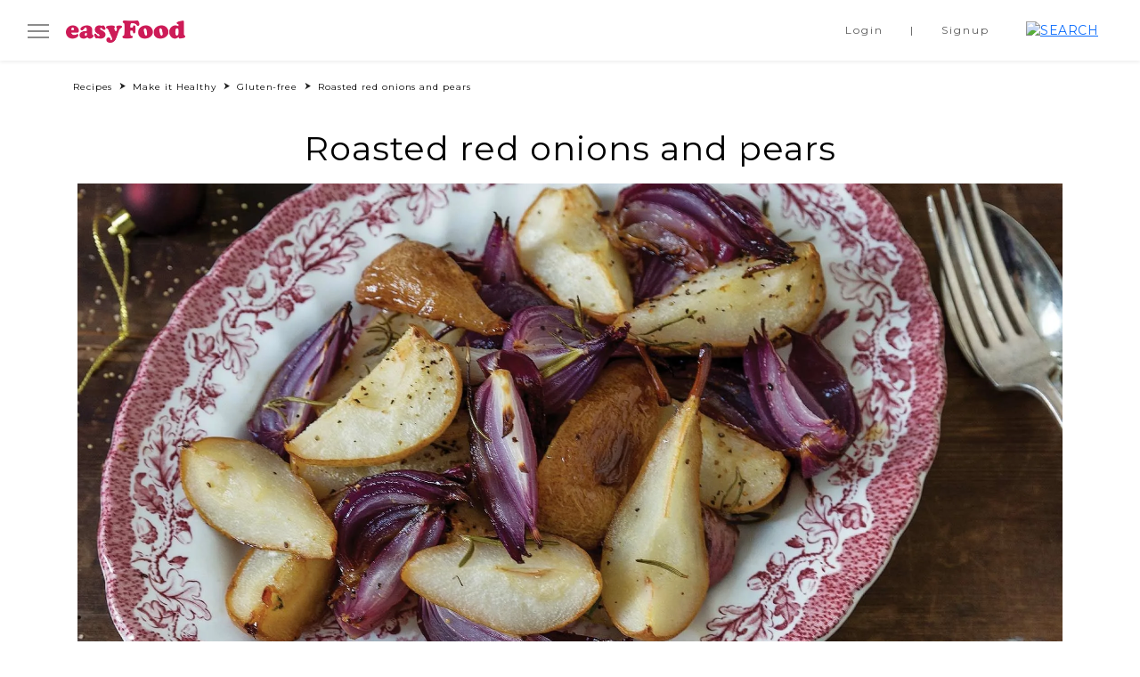

--- FILE ---
content_type: text/html; charset=UTF-8
request_url: https://easyfood.ie/recipe/roasted-red-onions-and-pears/
body_size: 30501
content:
<!doctype html><html lang="en-US"><head><script data-no-optimize="1">var litespeed_docref=sessionStorage.getItem("litespeed_docref");litespeed_docref&&(Object.defineProperty(document,"referrer",{get:function(){return litespeed_docref}}),sessionStorage.removeItem("litespeed_docref"));</script> <meta charset="UTF-8" /><meta name="viewport" content="width=device-width, initial-scale=1" /> <script data-cookieconsent="ignore" type="litespeed/javascript">window.dataLayer=window.dataLayer||[];function gtag(){dataLayer.push(arguments)}
gtag("consent","default",{ad_personalization:"denied",ad_storage:"denied",ad_user_data:"denied",analytics_storage:"denied",functionality_storage:"denied",personalization_storage:"denied",security_storage:"granted",wait_for_update:500,});gtag("set","ads_data_redaction",!0)</script> <script
		id="Cookiebot"
		src="https://consent.cookiebot.com/uc.js"
		data-implementation="wp"
		data-cbid="5c1c1935-06f1-4acc-92de-fe50ef5175ed"
							data-blockingmode="auto"
	></script> <meta name='robots' content='index, follow, max-image-preview:large, max-snippet:-1, max-video-preview:-1' />
 <script type="litespeed/javascript" data-src='https://securepubads.g.doubleclick.net/tag/js/gpt.js'></script> <script type="litespeed/javascript">window.googletag=window.googletag||{cmd:[]};googletag.cmd.push(function(){var mapping1=googletag.sizeMapping().addSize([1024,400],[[306,256]]).addSize([1023,400],[[216,180]]).addSize([768,400],[[450,376]]).addSize([468,400],[[450,376]]).addSize([0,0],[[296,248]]).build();var mapping2=googletag.sizeMapping().addSize([1024,400],[[306,612]]).addSize([1023,400],[[216,432]]).addSize([768,400],[[450,900]]).addSize([468,400],[[450,900]]).addSize([0,0],[[296,594]]).build();googletag.defineSlot('/5703678/EasyFood/EasyFood_Right_MPU1',[[306,256]],'div-gpt-ad-4838799-2').defineSizeMapping(mapping1).addService(googletag.pubads());googletag.defineSlot('/5703678/EasyFood/EasyFood_Right_MPU2',[[306,612]],'div-gpt-ad-4838799-3').defineSizeMapping(mapping2).addService(googletag.pubads());googletag.pubads().setTargeting('URL','/recipe/roasted-red-onions-and-pears/').setTargeting('ArticleID','65137').setTargeting('Category','');googletag.enableServices()})</script> <title>Roasted red onions and pears recipe | easyFood</title><meta name="description" content="Roast up roasted red onions and pears - a flavorful and colourful side dish, guaranteed to improve any meal" /><link rel="canonical" href="https://easyfood.ie/recipe/roasted-red-onions-and-pears/" /><meta property="og:locale" content="en_US" /><meta property="og:type" content="article" /><meta property="og:title" content="Roasted red onions and pears recipe | easyFood" /><meta property="og:description" content="Roast up roasted red onions and pears - a flavorful and colourful side dish, guaranteed to improve any meal" /><meta property="og:url" content="https://easyfood.ie/recipe/roasted-red-onions-and-pears/" /><meta property="og:site_name" content="easyFood" /><meta property="article:modified_time" content="2023-07-25T14:25:37+00:00" /><meta property="og:image" content="https://easyfood.ie/wp-content/uploads/2023/01/Roasted-red-onions-and-pears-recipe-featured-image.jpg" /><meta property="og:image:width" content="1050" /><meta property="og:image:height" content="1050" /><meta property="og:image:type" content="image/jpeg" /><meta name="twitter:card" content="summary_large_image" /><meta name="twitter:label1" content="Est. reading time" /><meta name="twitter:data1" content="1 minute" /> <script type="application/ld+json" class="yoast-schema-graph">{"@context":"https://schema.org","@graph":[{"@type":"WebPage","@id":"https://easyfood.ie/recipe/roasted-red-onions-and-pears/","url":"https://easyfood.ie/recipe/roasted-red-onions-and-pears/","name":"Roasted red onions and pears recipe | easyFood","isPartOf":{"@id":"https://easyfood.ie/#website"},"primaryImageOfPage":{"@id":"https://easyfood.ie/recipe/roasted-red-onions-and-pears/#primaryimage"},"image":{"@id":"https://easyfood.ie/recipe/roasted-red-onions-and-pears/#primaryimage"},"thumbnailUrl":"https://easyfood.ie/wp-content/uploads/2023/01/Roasted-red-onions-and-pears-recipe-featured-image.jpg","datePublished":"2018-10-15T11:42:01+00:00","dateModified":"2023-07-25T14:25:37+00:00","description":"Roast up roasted red onions and pears - a flavorful and colourful side dish, guaranteed to improve any meal","breadcrumb":{"@id":"https://easyfood.ie/recipe/roasted-red-onions-and-pears/#breadcrumb"},"inLanguage":"en-US","potentialAction":[{"@type":"ReadAction","target":["https://easyfood.ie/recipe/roasted-red-onions-and-pears/"]}]},{"@type":"ImageObject","inLanguage":"en-US","@id":"https://easyfood.ie/recipe/roasted-red-onions-and-pears/#primaryimage","url":"https://easyfood.ie/wp-content/uploads/2023/01/Roasted-red-onions-and-pears-recipe-featured-image.jpg","contentUrl":"https://easyfood.ie/wp-content/uploads/2023/01/Roasted-red-onions-and-pears-recipe-featured-image.jpg","width":1050,"height":1050,"caption":"Roasted red onions and pears Easy Food"},{"@type":"BreadcrumbList","@id":"https://easyfood.ie/recipe/roasted-red-onions-and-pears/#breadcrumb","itemListElement":[{"@type":"ListItem","position":1,"name":"Home","item":"https://easyfood.ie/"},{"@type":"ListItem","position":2,"name":"Roasted red onions and pears"}]},{"@type":"WebSite","@id":"https://easyfood.ie/#website","url":"https://easyfood.ie/","name":"easyFood","description":"Ireland&#039;s go-to source for all things food","potentialAction":[{"@type":"SearchAction","target":{"@type":"EntryPoint","urlTemplate":"https://easyfood.ie/?s={search_term_string}"},"query-input":{"@type":"PropertyValueSpecification","valueRequired":true,"valueName":"search_term_string"}}],"inLanguage":"en-US"}]}</script> <link rel='dns-prefetch' href='//static.addtoany.com' /><link rel="alternate" title="oEmbed (JSON)" type="application/json+oembed" href="https://easyfood.ie/wp-json/oembed/1.0/embed?url=https%3A%2F%2Feasyfood.ie%2Frecipe%2Froasted-red-onions-and-pears%2F" /><link rel="alternate" title="oEmbed (XML)" type="text/xml+oembed" href="https://easyfood.ie/wp-json/oembed/1.0/embed?url=https%3A%2F%2Feasyfood.ie%2Frecipe%2Froasted-red-onions-and-pears%2F&#038;format=xml" /><style id='wp-img-auto-sizes-contain-inline-css'>img:is([sizes=auto i],[sizes^="auto," i]){contain-intrinsic-size:3000px 1500px}
/*# sourceURL=wp-img-auto-sizes-contain-inline-css */</style><style id="litespeed-ccss">:root{--wp--preset--aspect-ratio--square:1;--wp--preset--aspect-ratio--4-3:4/3;--wp--preset--aspect-ratio--3-4:3/4;--wp--preset--aspect-ratio--3-2:3/2;--wp--preset--aspect-ratio--2-3:2/3;--wp--preset--aspect-ratio--16-9:16/9;--wp--preset--aspect-ratio--9-16:9/16;--wp--preset--color--black:#000000;--wp--preset--color--cyan-bluish-gray:#abb8c3;--wp--preset--color--white:#ffffff;--wp--preset--color--pale-pink:#f78da7;--wp--preset--color--vivid-red:#cf2e2e;--wp--preset--color--luminous-vivid-orange:#ff6900;--wp--preset--color--luminous-vivid-amber:#fcb900;--wp--preset--color--light-green-cyan:#7bdcb5;--wp--preset--color--vivid-green-cyan:#00d084;--wp--preset--color--pale-cyan-blue:#8ed1fc;--wp--preset--color--vivid-cyan-blue:#0693e3;--wp--preset--color--vivid-purple:#9b51e0;--wp--preset--gradient--vivid-cyan-blue-to-vivid-purple:linear-gradient(135deg,rgba(6,147,227,1) 0%,rgb(155,81,224) 100%);--wp--preset--gradient--light-green-cyan-to-vivid-green-cyan:linear-gradient(135deg,rgb(122,220,180) 0%,rgb(0,208,130) 100%);--wp--preset--gradient--luminous-vivid-amber-to-luminous-vivid-orange:linear-gradient(135deg,rgba(252,185,0,1) 0%,rgba(255,105,0,1) 100%);--wp--preset--gradient--luminous-vivid-orange-to-vivid-red:linear-gradient(135deg,rgba(255,105,0,1) 0%,rgb(207,46,46) 100%);--wp--preset--gradient--very-light-gray-to-cyan-bluish-gray:linear-gradient(135deg,rgb(238,238,238) 0%,rgb(169,184,195) 100%);--wp--preset--gradient--cool-to-warm-spectrum:linear-gradient(135deg,rgb(74,234,220) 0%,rgb(151,120,209) 20%,rgb(207,42,186) 40%,rgb(238,44,130) 60%,rgb(251,105,98) 80%,rgb(254,248,76) 100%);--wp--preset--gradient--blush-light-purple:linear-gradient(135deg,rgb(255,206,236) 0%,rgb(152,150,240) 100%);--wp--preset--gradient--blush-bordeaux:linear-gradient(135deg,rgb(254,205,165) 0%,rgb(254,45,45) 50%,rgb(107,0,62) 100%);--wp--preset--gradient--luminous-dusk:linear-gradient(135deg,rgb(255,203,112) 0%,rgb(199,81,192) 50%,rgb(65,88,208) 100%);--wp--preset--gradient--pale-ocean:linear-gradient(135deg,rgb(255,245,203) 0%,rgb(182,227,212) 50%,rgb(51,167,181) 100%);--wp--preset--gradient--electric-grass:linear-gradient(135deg,rgb(202,248,128) 0%,rgb(113,206,126) 100%);--wp--preset--gradient--midnight:linear-gradient(135deg,rgb(2,3,129) 0%,rgb(40,116,252) 100%);--wp--preset--font-size--small:13px;--wp--preset--font-size--medium:20px;--wp--preset--font-size--large:36px;--wp--preset--font-size--x-large:42px;--wp--preset--spacing--20:0.44rem;--wp--preset--spacing--30:0.67rem;--wp--preset--spacing--40:1rem;--wp--preset--spacing--50:1.5rem;--wp--preset--spacing--60:2.25rem;--wp--preset--spacing--70:3.38rem;--wp--preset--spacing--80:5.06rem;--wp--preset--shadow--natural:6px 6px 9px rgba(0, 0, 0, 0.2);--wp--preset--shadow--deep:12px 12px 50px rgba(0, 0, 0, 0.4);--wp--preset--shadow--sharp:6px 6px 0px rgba(0, 0, 0, 0.2);--wp--preset--shadow--outlined:6px 6px 0px -3px rgba(255, 255, 255, 1), 6px 6px rgba(0, 0, 0, 1);--wp--preset--shadow--crisp:6px 6px 0px rgba(0, 0, 0, 1)}:root{--bs-blue:#0d6efd;--bs-indigo:#6610f2;--bs-purple:#6f42c1;--bs-pink:#d63384;--bs-red:#dc3545;--bs-orange:#fd7e14;--bs-yellow:#ffc107;--bs-green:#198754;--bs-teal:#20c997;--bs-cyan:#0dcaf0;--bs-black:#000;--bs-white:#fff;--bs-gray:#6c757d;--bs-gray-dark:#343a40;--bs-gray-100:#f8f9fa;--bs-gray-200:#e9ecef;--bs-gray-300:#dee2e6;--bs-gray-400:#ced4da;--bs-gray-500:#adb5bd;--bs-gray-600:#6c757d;--bs-gray-700:#495057;--bs-gray-800:#343a40;--bs-gray-900:#212529;--bs-primary:#0d6efd;--bs-secondary:#6c757d;--bs-success:#198754;--bs-info:#0dcaf0;--bs-warning:#ffc107;--bs-danger:#dc3545;--bs-light:#f8f9fa;--bs-dark:#212529;--bs-primary-rgb:13, 110, 253;--bs-secondary-rgb:108, 117, 125;--bs-success-rgb:25, 135, 84;--bs-info-rgb:13, 202, 240;--bs-warning-rgb:255, 193, 7;--bs-danger-rgb:220, 53, 69;--bs-light-rgb:248, 249, 250;--bs-dark-rgb:33, 37, 41;--bs-white-rgb:255, 255, 255;--bs-black-rgb:0, 0, 0;--bs-body-color-rgb:33, 37, 41;--bs-body-bg-rgb:255, 255, 255;--bs-font-sans-serif:system-ui, -apple-system, "Segoe UI", Roboto, "Helvetica Neue", "Noto Sans", "Liberation Sans", Arial, sans-serif, "Apple Color Emoji", "Segoe UI Emoji", "Segoe UI Symbol", "Noto Color Emoji";--bs-font-monospace:SFMono-Regular, Menlo, Monaco, Consolas, "Liberation Mono", "Courier New", monospace;--bs-gradient:linear-gradient(180deg, rgba(255, 255, 255, 0.15), rgba(255, 255, 255, 0));--bs-body-font-family:var(--bs-font-sans-serif);--bs-body-font-size:1rem;--bs-body-font-weight:400;--bs-body-line-height:1.5;--bs-body-color:#212529;--bs-body-bg:#fff;--bs-border-width:1px;--bs-border-style:solid;--bs-border-color:#dee2e6;--bs-border-color-translucent:rgba(0, 0, 0, 0.175);--bs-border-radius:0.375rem;--bs-border-radius-sm:0.25rem;--bs-border-radius-lg:0.5rem;--bs-border-radius-xl:1rem;--bs-border-radius-2xl:2rem;--bs-border-radius-pill:50rem;--bs-heading-color:;--bs-link-color:#0d6efd;--bs-link-hover-color:#0a58ca;--bs-code-color:#d63384;--bs-highlight-bg:#fff3cd}*,*::before,*::after{box-sizing:border-box}@media (prefers-reduced-motion:no-preference){:root{scroll-behavior:smooth}}body{margin:0;font-family:var(--bs-body-font-family);font-size:var(--bs-body-font-size);font-weight:var(--bs-body-font-weight);line-height:var(--bs-body-line-height);color:var(--bs-body-color);text-align:var(--bs-body-text-align);background-color:var(--bs-body-bg);-webkit-text-size-adjust:100%}h5,h4,h1{margin-top:0;margin-bottom:.5rem;font-weight:500;line-height:1.2;color:var(--bs-heading-color)}h1{font-size:calc(1.375rem + 1.5vw)}@media (min-width:1200px){h1{font-size:2.5rem}}h4{font-size:calc(1.275rem + 0.3vw)}@media (min-width:1200px){h4{font-size:1.5rem}}h5{font-size:1.25rem}ol,ul{padding-left:2rem}ol,ul{margin-top:0;margin-bottom:1rem}ul ul{margin-bottom:0}a{color:var(--bs-link-color);text-decoration:underline}img{vertical-align:middle}button{border-radius:0}input,button{margin:0;font-family:inherit;font-size:inherit;line-height:inherit}button{text-transform:none}button,[type=button]{-webkit-appearance:button}::-moz-focus-inner{padding:0;border-style:none}::-webkit-datetime-edit-fields-wrapper,::-webkit-datetime-edit-text,::-webkit-datetime-edit-minute,::-webkit-datetime-edit-hour-field,::-webkit-datetime-edit-day-field,::-webkit-datetime-edit-month-field,::-webkit-datetime-edit-year-field{padding:0}::-webkit-inner-spin-button{height:auto}[type=search]{outline-offset:-2px;-webkit-appearance:textfield}::-webkit-search-decoration{-webkit-appearance:none}::-webkit-color-swatch-wrapper{padding:0}::-webkit-file-upload-button{font:inherit;-webkit-appearance:button}::file-selector-button{font:inherit;-webkit-appearance:button}.img-fluid{max-width:100%;height:auto}.container,.container-fluid{--bs-gutter-x:1.5rem;--bs-gutter-y:0;width:100%;padding-right:calc(var(--bs-gutter-x)*0.5);padding-left:calc(var(--bs-gutter-x)*0.5);margin-right:auto;margin-left:auto}@media (min-width:576px){.container{max-width:540px}}@media (min-width:768px){.container{max-width:720px}}@media (min-width:992px){.container{max-width:960px}}@media (min-width:1200px){.container{max-width:1140px}}@media (min-width:1400px){.container{max-width:1320px}}.form-control{display:block;width:100%;padding:.375rem .75rem;font-size:1rem;font-weight:400;line-height:1.5;color:#212529;background-color:#fff;background-clip:padding-box;border:1px solid #ced4da;-webkit-appearance:none;-moz-appearance:none;appearance:none;border-radius:.375rem}.form-control::-webkit-date-and-time-value{height:1.5em}.form-control::-moz-placeholder{color:#6c757d;opacity:1}.form-control::-webkit-file-upload-button{padding:.375rem .75rem;margin:-.375rem -.75rem;-webkit-margin-end:.75rem;margin-inline-end:.75rem;color:#212529;background-color:#e9ecef;border-color:inherit;border-style:solid;border-width:0;border-inline-end-width:1px;border-radius:0}.input-group{position:relative;display:flex;flex-wrap:wrap;align-items:stretch;width:100%}.input-group>.form-control{position:relative;flex:1 1 auto;width:1%;min-width:0}.input-group-text{display:flex;align-items:center;padding:.375rem .75rem;font-size:1rem;font-weight:400;line-height:1.5;color:#212529;text-align:center;white-space:nowrap;background-color:#e9ecef;border:1px solid #ced4da;border-radius:.375rem}.input-group:not(.has-validation)>:not(:last-child):not(.dropdown-toggle):not(.dropdown-menu){border-top-right-radius:0;border-bottom-right-radius:0}.input-group>:not(:first-child):not(.dropdown-menu):not(.valid-tooltip):not(.valid-feedback):not(.invalid-tooltip):not(.invalid-feedback){margin-left:-1px;border-top-left-radius:0;border-bottom-left-radius:0}.btn{--bs-btn-padding-x:0.75rem;--bs-btn-padding-y:0.375rem;--bs-btn-font-family:;--bs-btn-font-size:1rem;--bs-btn-font-weight:400;--bs-btn-line-height:1.5;--bs-btn-color:#212529;--bs-btn-bg:transparent;--bs-btn-border-width:1px;--bs-btn-border-color:transparent;--bs-btn-border-radius:0.375rem;--bs-btn-box-shadow:inset 0 1px 0 rgba(255, 255, 255, 0.15), 0 1px 1px rgba(0, 0, 0, 0.075);--bs-btn-disabled-opacity:0.65;--bs-btn-focus-box-shadow:0 0 0 0.25rem rgba(var(--bs-btn-focus-shadow-rgb), .5);display:inline-block;padding:var(--bs-btn-padding-y) var(--bs-btn-padding-x);font-family:var(--bs-btn-font-family);font-size:var(--bs-btn-font-size);font-weight:var(--bs-btn-font-weight);line-height:var(--bs-btn-line-height);color:var(--bs-btn-color);text-align:center;text-decoration:none;vertical-align:middle;border:var(--bs-btn-border-width) solid var(--bs-btn-border-color);border-radius:var(--bs-btn-border-radius);background-color:var(--bs-btn-bg)}.btn-primary{--bs-btn-color:#fff;--bs-btn-bg:#0d6efd;--bs-btn-border-color:#0d6efd;--bs-btn-hover-color:#fff;--bs-btn-hover-bg:#0b5ed7;--bs-btn-hover-border-color:#0a58ca;--bs-btn-focus-shadow-rgb:49, 132, 253;--bs-btn-active-color:#fff;--bs-btn-active-bg:#0a58ca;--bs-btn-active-border-color:#0a53be;--bs-btn-active-shadow:inset 0 3px 5px rgba(0, 0, 0, 0.125);--bs-btn-disabled-color:#fff;--bs-btn-disabled-bg:#0d6efd;--bs-btn-disabled-border-color:#0d6efd}.btn-secondary{--bs-btn-color:#fff;--bs-btn-bg:#6c757d;--bs-btn-border-color:#6c757d;--bs-btn-hover-color:#fff;--bs-btn-hover-bg:#5c636a;--bs-btn-hover-border-color:#565e64;--bs-btn-focus-shadow-rgb:130, 138, 145;--bs-btn-active-color:#fff;--bs-btn-active-bg:#565e64;--bs-btn-active-border-color:#51585e;--bs-btn-active-shadow:inset 0 3px 5px rgba(0, 0, 0, 0.125);--bs-btn-disabled-color:#fff;--bs-btn-disabled-bg:#6c757d;--bs-btn-disabled-border-color:#6c757d}.btn-link{--bs-btn-font-weight:400;--bs-btn-color:var(--bs-link-color);--bs-btn-bg:transparent;--bs-btn-border-color:transparent;--bs-btn-hover-color:var(--bs-link-hover-color);--bs-btn-hover-border-color:transparent;--bs-btn-active-border-color:transparent;--bs-btn-disabled-color:#6c757d;--bs-btn-disabled-border-color:transparent;--bs-btn-box-shadow:none;text-decoration:underline}.fade:not(.show){opacity:0}.dropdown-menu{--bs-dropdown-min-width:10rem;--bs-dropdown-padding-x:0;--bs-dropdown-padding-y:0.5rem;--bs-dropdown-spacer:0.125rem;--bs-dropdown-font-size:1rem;--bs-dropdown-color:#212529;--bs-dropdown-bg:#fff;--bs-dropdown-border-color:var(--bs-border-color-translucent);--bs-dropdown-border-radius:0.375rem;--bs-dropdown-border-width:1px;--bs-dropdown-inner-border-radius:calc(0.375rem - 1px);--bs-dropdown-divider-bg:var(--bs-border-color-translucent);--bs-dropdown-divider-margin-y:0.5rem;--bs-dropdown-box-shadow:0 0.5rem 1rem rgba(0, 0, 0, 0.15);--bs-dropdown-link-color:#212529;--bs-dropdown-link-hover-color:#1e2125;--bs-dropdown-link-hover-bg:#e9ecef;--bs-dropdown-link-active-color:#fff;--bs-dropdown-link-active-bg:#0d6efd;--bs-dropdown-link-disabled-color:#adb5bd;--bs-dropdown-item-padding-x:1rem;--bs-dropdown-item-padding-y:0.25rem;--bs-dropdown-header-color:#6c757d;--bs-dropdown-header-padding-x:1rem;--bs-dropdown-header-padding-y:0.5rem;position:absolute;z-index:1000;display:none;min-width:var(--bs-dropdown-min-width);padding:var(--bs-dropdown-padding-y) var(--bs-dropdown-padding-x);margin:0;font-size:var(--bs-dropdown-font-size);color:var(--bs-dropdown-color);text-align:left;list-style:none;background-color:var(--bs-dropdown-bg);background-clip:padding-box;border:var(--bs-dropdown-border-width) solid var(--bs-dropdown-border-color);border-radius:var(--bs-dropdown-border-radius)}.nav{--bs-nav-link-padding-x:1rem;--bs-nav-link-padding-y:0.5rem;--bs-nav-link-font-weight:;--bs-nav-link-color:var(--bs-link-color);--bs-nav-link-hover-color:var(--bs-link-hover-color);--bs-nav-link-disabled-color:#6c757d;display:flex;flex-wrap:wrap;padding-left:0;margin-bottom:0;list-style:none}.nav-link{display:block;padding:var(--bs-nav-link-padding-y) var(--bs-nav-link-padding-x);font-size:var(--bs-nav-link-font-size);font-weight:var(--bs-nav-link-font-weight);color:var(--bs-nav-link-color);text-decoration:none}.tab-content>.tab-pane{display:none}.navbar{--bs-navbar-padding-x:0;--bs-navbar-padding-y:0.5rem;--bs-navbar-color:rgba(0, 0, 0, 0.55);--bs-navbar-hover-color:rgba(0, 0, 0, 0.7);--bs-navbar-disabled-color:rgba(0, 0, 0, 0.3);--bs-navbar-active-color:rgba(0, 0, 0, 0.9);--bs-navbar-brand-padding-y:0.3125rem;--bs-navbar-brand-margin-end:1rem;--bs-navbar-brand-font-size:1.25rem;--bs-navbar-brand-color:rgba(0, 0, 0, 0.9);--bs-navbar-brand-hover-color:rgba(0, 0, 0, 0.9);--bs-navbar-nav-link-padding-x:0.5rem;--bs-navbar-toggler-padding-y:0.25rem;--bs-navbar-toggler-padding-x:0.75rem;--bs-navbar-toggler-font-size:1.25rem;--bs-navbar-toggler-icon-bg:url("data:image/svg+xml,%3csvg xmlns='http://www.w3.org/2000/svg' viewBox='0 0 30 30'%3e%3cpath stroke='rgba%280, 0, 0, 0.55%29' stroke-linecap='round' stroke-miterlimit='10' stroke-width='2' d='M4 7h22M4 15h22M4 23h22'/%3e%3c/svg%3e");--bs-navbar-toggler-border-color:rgba(0, 0, 0, 0.1);--bs-navbar-toggler-border-radius:0.375rem;--bs-navbar-toggler-focus-width:0.25rem;position:relative;display:flex;flex-wrap:wrap;align-items:center;justify-content:space-between;padding:var(--bs-navbar-padding-y) var(--bs-navbar-padding-x)}.navbar>.container-fluid{display:flex;flex-wrap:inherit;align-items:center;justify-content:space-between}.navbar-brand{padding-top:var(--bs-navbar-brand-padding-y);padding-bottom:var(--bs-navbar-brand-padding-y);margin-right:var(--bs-navbar-brand-margin-end);font-size:var(--bs-navbar-brand-font-size);color:var(--bs-navbar-brand-color);text-decoration:none;white-space:nowrap}.navbar-nav{--bs-nav-link-padding-x:0;--bs-nav-link-padding-y:0.5rem;--bs-nav-link-color:var(--bs-navbar-color);--bs-nav-link-hover-color:var(--bs-navbar-hover-color);--bs-nav-link-disabled-color:var(--bs-navbar-disabled-color);display:flex;flex-direction:column;padding-left:0;margin-bottom:0;list-style:none}.breadcrumb{--bs-breadcrumb-padding-x:0;--bs-breadcrumb-padding-y:0;--bs-breadcrumb-margin-bottom:1rem;--bs-breadcrumb-bg:;--bs-breadcrumb-border-radius:;--bs-breadcrumb-divider-color:#6c757d;--bs-breadcrumb-item-padding-x:0.5rem;--bs-breadcrumb-item-active-color:#6c757d;display:flex;flex-wrap:wrap;padding:var(--bs-breadcrumb-padding-y) var(--bs-breadcrumb-padding-x);margin-bottom:var(--bs-breadcrumb-margin-bottom);font-size:var(--bs-breadcrumb-font-size);list-style:none;background-color:var(--bs-breadcrumb-bg);border-radius:var(--bs-breadcrumb-border-radius)}.breadcrumb-item+.breadcrumb-item{padding-left:var(--bs-breadcrumb-item-padding-x)}.breadcrumb-item+.breadcrumb-item::before{float:left;padding-right:var(--bs-breadcrumb-item-padding-x);color:var(--bs-breadcrumb-divider-color);content:var(--bs-breadcrumb-divider,"/")}.alert{--bs-alert-bg:transparent;--bs-alert-padding-x:1rem;--bs-alert-padding-y:1rem;--bs-alert-margin-bottom:1rem;--bs-alert-color:inherit;--bs-alert-border-color:transparent;--bs-alert-border:1px solid var(--bs-alert-border-color);--bs-alert-border-radius:0.375rem;position:relative;padding:var(--bs-alert-padding-y) var(--bs-alert-padding-x);margin-bottom:var(--bs-alert-margin-bottom);color:var(--bs-alert-color);background-color:var(--bs-alert-bg);border:var(--bs-alert-border);border-radius:var(--bs-alert-border-radius,0)}.alert-secondary{--bs-alert-color:#41464b;--bs-alert-bg:#e2e3e5;--bs-alert-border-color:#d3d6d8}.btn-close{box-sizing:content-box;width:1em;height:1em;padding:.25em .25em;color:#000;background:#fff0 url(data:image/svg+xml,%3csvg\ xmlns=\'http://www.w3.org/2000/svg\'\ viewBox=\'0\ 0\ 16\ 16\'\ fill=\'%23000\'%3e%3cpath\ d=\'M.293.293a1\ 1\ 0\ 0\ 1\ 1.414\ 0L8\ 6.586\ 14.293.293a1\ 1\ 0\ 1\ 1\ 1.414\ 1.414L9.414\ 8l6.293\ 6.293a1\ 1\ 0\ 0\ 1-1.414\ 1.414L8\ 9.414l-6.293\ 6.293a1\ 1\ 0\ 0\ 1-1.414-1.414L6.586\ 8\ .293\ 1.707a1\ 1\ 0\ 0\ 1\ 0-1.414z\'/%3e%3c/svg%3e)center/1em auto no-repeat;border:0;border-radius:.375rem;opacity:.5}.modal{--bs-modal-zindex:1055;--bs-modal-width:500px;--bs-modal-padding:1rem;--bs-modal-margin:0.5rem;--bs-modal-color:;--bs-modal-bg:#fff;--bs-modal-border-color:var(--bs-border-color-translucent);--bs-modal-border-width:1px;--bs-modal-border-radius:0.5rem;--bs-modal-box-shadow:0 0.125rem 0.25rem rgba(0, 0, 0, 0.075);--bs-modal-inner-border-radius:calc(0.5rem - 1px);--bs-modal-header-padding-x:1rem;--bs-modal-header-padding-y:1rem;--bs-modal-header-padding:1rem 1rem;--bs-modal-header-border-color:var(--bs-border-color);--bs-modal-header-border-width:1px;--bs-modal-title-line-height:1.5;--bs-modal-footer-gap:0.5rem;--bs-modal-footer-bg:;--bs-modal-footer-border-color:var(--bs-border-color);--bs-modal-footer-border-width:1px;position:fixed;top:0;left:0;z-index:var(--bs-modal-zindex);display:none;width:100%;height:100%;overflow-x:hidden;overflow-y:auto;outline:0}.modal-dialog{position:relative;width:auto;margin:var(--bs-modal-margin)}.modal.fade .modal-dialog{transform:translate(0,-50px)}.modal-dialog-centered{display:flex;align-items:center;min-height:calc(100% - var(--bs-modal-margin)*2)}.modal-content{position:relative;display:flex;flex-direction:column;width:100%;color:var(--bs-modal-color);background-color:var(--bs-modal-bg);background-clip:padding-box;border:var(--bs-modal-border-width) solid var(--bs-modal-border-color);border-radius:var(--bs-modal-border-radius);outline:0}.modal-header{display:flex;flex-shrink:0;align-items:center;justify-content:space-between;padding:var(--bs-modal-header-padding);border-bottom:var(--bs-modal-header-border-width) solid var(--bs-modal-header-border-color);border-top-left-radius:var(--bs-modal-inner-border-radius);border-top-right-radius:var(--bs-modal-inner-border-radius)}.modal-header .btn-close{padding:calc(var(--bs-modal-header-padding-y)*0.5) calc(var(--bs-modal-header-padding-x)*0.5);margin:calc(var(--bs-modal-header-padding-y)*-0.5) calc(var(--bs-modal-header-padding-x)*-0.5) calc(var(--bs-modal-header-padding-y)*-0.5) auto}.modal-title{margin-bottom:0;line-height:var(--bs-modal-title-line-height)}.modal-body{position:relative;flex:1 1 auto;padding:var(--bs-modal-padding)}.modal-footer{display:flex;flex-shrink:0;flex-wrap:wrap;align-items:center;justify-content:flex-end;padding:calc(var(--bs-modal-padding) - var(--bs-modal-footer-gap)*0.5);background-color:var(--bs-modal-footer-bg);border-top:var(--bs-modal-footer-border-width) solid var(--bs-modal-footer-border-color);border-bottom-right-radius:var(--bs-modal-inner-border-radius);border-bottom-left-radius:var(--bs-modal-inner-border-radius)}.modal-footer>*{margin:calc(var(--bs-modal-footer-gap)*0.5)}@media (min-width:576px){.modal{--bs-modal-margin:1.75rem;--bs-modal-box-shadow:0 0.5rem 1rem rgba(0, 0, 0, 0.15)}.modal-dialog{max-width:var(--bs-modal-width);margin-right:auto;margin-left:auto}}.offcanvas{--bs-offcanvas-width:400px;--bs-offcanvas-height:30vh;--bs-offcanvas-padding-x:1rem;--bs-offcanvas-padding-y:1rem;--bs-offcanvas-color:;--bs-offcanvas-bg:#fff;--bs-offcanvas-border-width:1px;--bs-offcanvas-border-color:var(--bs-border-color-translucent);--bs-offcanvas-box-shadow:0 0.125rem 0.25rem rgba(0, 0, 0, 0.075)}.offcanvas{position:fixed;bottom:0;z-index:1045;display:flex;flex-direction:column;max-width:100%;color:var(--bs-offcanvas-color);visibility:hidden;background-color:var(--bs-offcanvas-bg);background-clip:padding-box;outline:0}.offcanvas.offcanvas-start{top:0;left:0;width:var(--bs-offcanvas-width);border-right:var(--bs-offcanvas-border-width) solid var(--bs-offcanvas-border-color);transform:translateX(-100%)}.offcanvas-header{display:flex;align-items:center;justify-content:space-between;padding:var(--bs-offcanvas-padding-y) var(--bs-offcanvas-padding-x)}.offcanvas-header .btn-close{padding:calc(var(--bs-offcanvas-padding-y)*0.5) calc(var(--bs-offcanvas-padding-x)*0.5);margin-top:calc(var(--bs-offcanvas-padding-y)*-0.5);margin-right:calc(var(--bs-offcanvas-padding-x)*-0.5);margin-bottom:calc(var(--bs-offcanvas-padding-y)*-0.5)}.offcanvas-body{flex-grow:1;padding:var(--bs-offcanvas-padding-y) var(--bs-offcanvas-padding-x);overflow-y:auto}.sticky-top{position:-webkit-sticky;position:sticky;top:0;z-index:1020}.d-block{display:block!important}.d-flex{display:flex!important}.d-none{display:none!important}.w-100{width:100%!important}.h-100{height:100%!important}.flex-column{flex-direction:column!important}.align-items-center{align-items:center!important}.mb-3{margin-bottom:1rem!important}.ms-2{margin-left:0.5rem!important}.ms-auto{margin-left:auto!important}.text-center{text-align:center!important}@media (min-width:992px){.d-lg-block{display:block!important}.d-lg-none{display:none!important}}:root,:host{--fa-font-brands:normal 400 1em/1 "Font Awesome 6 Brands"}:root,:host{--fa-font-regular:normal 400 1em/1 "Font Awesome 6 Free"}:root,:host{--fa-font-solid:normal 900 1em/1 "Font Awesome 6 Free"}:root{--primary:#CD1B57;--primary-alt:#222222;--secondary:#595959;--secondary-alt:#BEBEBE;--bg-dark:#F4F4F4;--bg-light:#FDF8F3;--white:#ffffff;--black:#000000;--off-white:#FCFCFC}html{overflow-x:hidden}body{font-family:"Montserrat",sans-serif;min-height:100vh;overflow-x:hidden;color:var(--primary-alt);margin:0;padding:0;padding-right:0px!important;position:relative}@media (max-width:991px){img{image-rendering:-moz-crisp-edges;image-rendering:-o-crisp-edges;image-rendering:crisp-edges;-ms-interpolation-mode:nearest-neighbor}img[src$=".png"]{image-rendering:-webkit-optimizeQuality!important}}a{text-decoration:none;color:var(--primary)}::-webkit-scrollbar{width:4px}::-webkit-scrollbar-track{background:#f1f1f1}::-webkit-scrollbar-thumb{background:var(--secondary);border-radius:4px}::-webkit-scrollbar-thumb:hover{background:var(--primary)}input{accent-color:var(--primary)}input::-webkit-input-placeholder{color:var(--primary-alt)!important;opacity:1}input::-moz-placeholder{color:var(--primary-alt)!important;opacity:1}input:-ms-input-placeholder{color:var(--primary-alt)!important;opacity:1}input:-moz-placeholder{color:var(--primary-alt)!important;opacity:1}@media all and (min-width:992px){.container-fluid{padding-left:4.625rem;padding-right:4.625rem}}.btn{border-radius:50px;padding:.75rem 1rem;font-weight:400;font-size:.875rem;text-align:center;letter-spacing:.5px;text-transform:uppercase;appearance:none;-webkit-appearance:none;-moz-appearance:none;-ms-progress-appearance:none;outline:0}.btn-primary{background-color:var(--primary);color:var(--white);border-color:var(--primary)}.form-control{background:var(--white);border:1px solid var(--secondary-alt);border-radius:4px;font-style:normal;font-weight:300;font-size:.8125rem;letter-spacing:.464286px;padding:.625rem 1rem;color:var(--primary-alt)}.hide{display:none}@media all and (min-width:992px){.site-header .container-fluid{padding-left:1.875rem;padding-right:1.875rem}}.site-header .navbar{padding-top:.625rem;padding-bottom:.625rem;background:var(--white);-webkit-box-shadow:0 2px 4px #EFEFEF;box-shadow:0 2px 4px #EFEFEF}.site-header .navbar-nav{font-weight:400;font-size:.75rem;display:-webkit-box;display:-ms-flexbox;display:flex;-webkit-box-align:center;-ms-flex-align:center;align-items:center;letter-spacing:2px;color:var(--secondary);-webkit-box-orient:horizontal;-webkit-box-direction:normal;-ms-flex-direction:row;flex-direction:row;margin-right:1rem}.site-header .navbar-nav li{display:-webkit-box;display:-ms-flexbox;display:flex;-webkit-box-align:center;-ms-flex-align:center;align-items:center}.site-header .navbar-nav li:not(:last-child)::after{content:"|";margin-left:1.875rem;margin-right:1.875rem}.site-header .navbar-nav li a{color:var(--secondary)}@media (max-width:991px){.site-header .navbar-nav{font-size:.625rem;margin-right:.5rem}.site-header .navbar-nav li:not(:last-child)::after{margin-left:.625rem;margin-right:.625rem}.site-header .navbar-brand img{max-height:25px}}.site-header .menu-btn{padding:0;margin-right:1.125rem;border-radius:0}.site-header .menu-btn img{max-height:16px}@media (max-width:991px){.site-header .menu-btn img{max-height:14px}}.site-header .offcanvas-header{position:relative}@media (max-width:991px){.site-header .offcanvas-header{flex-direction:column;align-items:flex-start;gap:1rem;background:var(--off-white);box-shadow:0 2px 4px rgb(0 0 0/.10929);margin-bottom:1rem}}.off-overlay{position:absolute;left:0;top:0;width:100%;height:100%;z-index:9999;display:none}.site-header .offcanvas .offcanvas-header .btn-close{right:-2rem;position:absolute}.site-header .offcanvas:not(.show)>*{opacity:0}.site-header .offcanvas.offcanvas-start{width:300px;background:var(--off-white);-webkit-box-shadow:0 2px 6px rgb(0 0 0/.236832);box-shadow:0 2px 6px rgb(0 0 0/.236832)}.site-header .offcanvas{position:absolute;z-index:999999}@media (max-width:991px){.site-header .offcanvas.offcanvas-start{background:#F5F5F5;min-height:100%!important}}@media (max-width:320px){.site-header .offcanvas.offcanvas-start{width:250px}}.sidebar .nav-item,.sidebar-footer .nav-item{padding:.75rem 1.25rem}.sidebar .nav-item .nav-link{display:flex;align-items:center;justify-content:space-between;font-weight:400;font-size:.75rem;letter-spacing:2px;color:var(--black);position:relative;padding:0;position:relative}@media (max-width:991px){.sidebar{background:var(--off-white);box-shadow:0 2px 4px rgb(0 0 0/.10929);padding:1rem 0}.sidebar .nav-item .nav-link::after,.sidebar-footer .nav-item .nav-link::after{content:"";position:absolute;bottom:-.75rem;left:0;right:0;height:1px;background-color:#DDD;opacity:.59}.sidebar .nav-item:last-child .nav-link::after,.sidebar-footer .nav-item:last-child .nav-link::after{content:none}}.sidebar li.first_menu_item a{font-weight:700;text-transform:uppercase}.sidebar-footer{margin:1.125rem 0}.sidebar-footer li .nav-link{display:flex;align-items:center;gap:.625rem;font-weight:400;font-size:.75rem;line-height:1rem;letter-spacing:2px;color:var(--black);padding:0;position:relative}@media (max-width:991px){.sidebar-footer{margin-top:1.5rem;background:var(--off-white);box-shadow:0 2px 4px rgb(0 0 0/.10929);padding:1rem 0}}.flyout-menu{background-color:var(--primary);color:var(--white);padding:.875rem;display:flex;align-items:center;justify-content:center;gap:1rem;margin-top:4rem;font-size:.75rem;position:relative}.flyout-menu a{color:var(--white)}.flyout-menu .btn-primary{background-color:var(--white);color:var(--primary);padding:.5rem 1.5rem;font-size:.75rem}.sidebar .submenu,.sidebar .dropdown-menu{border-radius:0;border:0;background:var(--off-white);padding:0}@media all and (min-width:992px){.sidebar li{position:relative}.sidebar li .submenu{display:none;position:absolute;left:calc(100% + 1px);top:-2.5rem;min-width:15rem;z-index:-2}.sidebar li .submenu .submenu{top:0rem}.sidebar .submenu,.sidebar .dropdown-menu{background:var(--off-white);-webkit-box-shadow:0 0 6px rgb(0 0 0/.236832);box-shadow:0 0 6px rgb(0 0 0/.236832)}}@media (max-width:991px){.sidebar .submenu,.sidebar .dropdown-menu{position:static!important;margin-left:0rem;margin-right:0rem;padding-top:1rem}}.menu-level-1 .menu-level-2{position:absolute;top:0;left:0;bottom:0;opacity:0;visibility:hidden;background:#F5F5F5;transform:translateX(-100%);height:100%;width:100%;z-index:1;overflow-x:hidden;display:flex;flex-direction:column}.menu-level-1 .submenu{height:100%;overflow-y:auto;margin-top:2rem;background:#FCFCFC;box-shadow:0 2px 4px rgb(0 0 0/.10929)}.menu-level-1 .menu-level-3{position:absolute;top:0;left:0;opacity:0;visibility:hidden;background:#F5F5F5;transform:translateX(-100%);height:100%;width:100%;z-index:1;overflow-x:hidden;display:flex;flex-direction:column}.submenu-header{flex-direction:column;align-items:flex-start;gap:.5rem;background:var(--off-white);box-shadow:0 2px 4px rgb(0 0 0/11%);margin-bottom:1rem;padding:1.125rem 3.375rem}.submenu-header .submenu-title{font-weight:400;font-size:1rem;letter-spacing:1px;color:var(--primary-alt);margin-bottom:0}.nav-menu-back{font-style:normal;font-weight:400;font-size:.6875rem;letter-spacing:2px;text-transform:uppercase;color:var(--primary-alt);position:relative;display:flex;align-items:center}.nav-menu-back::before{content:"";background-image:url(/wp-content/themes/easyfood/assets/images/arrow-left-red.svg);background-repeat:no-repeat;background-size:100%auto;background-position:center;height:14px;width:14px;position:absolute;left:-2rem}.breadcrumb{font-weight:400;font-size:.625rem;line-height:.75rem;letter-spacing:.909091px;color:var(--black);margin-bottom:0}.breadcrumb-section{margin-top:1.75rem;margin-bottom:2.5rem}.breadcrumb a{color:var(--black)}.search-field{max-width:460px;margin:1.5rem auto;border-radius:30px;border:1px solid var(--primary)}.search-field .input-group-text{padding:1.25rem 1.625rem;padding-right:0;color:var(--secondary);background-color:#fff0;border:1px solid #fff0;border-radius:30px}.search-field .form-control{border:1px solid #fff0;border-radius:30px;font-weight:300;font-size:1rem;line-height:1.25rem;letter-spacing:.727273px;color:var(--secondary);padding:1rem}.alert{--bs-alert-bg:transparent;--bs-alert-color:inherit;--bs-alert-border-color:transparent;--bs-alert-border:1px solid var(--bs-alert-border-color);padding:10px 15px;background-color:var(--bs-alert-bg);color:var(--bs-alert-color);border:0;border-left:3px solid var(--bs-alert-border-color);width:auto;line-height:1.25;font-size:14px;border-radius:0;text-align:left}.alert-secondary{--bs-alert-color:#41464b;--bs-alert-bg:#e2e3e5;--bs-alert-border-color:#d3d6d8}.breadcrumb-item{padding-right:.5rem}.breadcrumb-item+.breadcrumb-item{padding-left:0}.a2a_kit{line-height:0.5!important}.breadcrumb-section{margin-top:1.5rem;margin-bottom:2.5rem}.recipe-section{text-align:center;margin-bottom:1rem}.recipe-title{font-weight:400;font-size:2.375rem;line-height:2.875rem;letter-spacing:1px;color:var(--black)}.recipe-banner{max-height:650px;text-align:center;justify-content:center;height:100%;display:flex}.recipe-banner img{max-width:100%;width:auto;max-height:650px}@media (max-width:991px){.recipe-title{font-style:normal;font-weight:400;font-size:1.25rem;line-height:1.625rem;letter-spacing:.5px;margin-bottom:1.5rem;padding:0 1rem}}@media (max-width:600px){.recipe-banner{max-height:350px}.recipe-banner img{max-height:350px}}.recipe-button-section{padding:1rem 0}@media (max-width:991px){.recipe-button-section{padding:1.75rem;padding-bottom:0}}.recipe-button-links{display:-webkit-box;display:-ms-flexbox;display:flex;-webkit-box-align:center;-ms-flex-align:center;align-items:center;-webkit-box-pack:center;-ms-flex-pack:center;justify-content:center;list-style:none;gap:1.875rem;margin:0;padding:0}@media (max-width:991px){.recipe-button-links{gap:1rem}}.recipe-button-links a,.share-btn{display:-webkit-box;display:-ms-flexbox;display:flex;-webkit-box-align:center;-ms-flex-align:center;align-items:center;-webkit-box-orient:vertical;-webkit-box-direction:normal;-ms-flex-direction:column;flex-direction:column;-webkit-box-pack:center;-ms-flex-pack:center;justify-content:center;height:70px;width:70px;border-radius:100%;background:#FCFCFC;-webkit-box-shadow:0 0 12px rgb(0 0 0/.185596);box-shadow:0 0 12px rgb(0 0 0/.185596);padding:.5rem;text-align:center}@media (max-width:991px){.recipe-button-links a,.share-btn{height:50px;width:50px}}.recipe-button-links a img,.share-btn img{width:20px;height:auto;margin-bottom:.375rem}@media (max-width:991px){.recipe-button-links a img,.share-btn img,.addtoany_shortcode a.addtoany_share img{width:14px}.addtoany_shortcode .a2a_kit{line-height:1!important}.addtoany_shortcode .addtoany_list.a2a_kit_size_32 a{font-size:14px}.addtoany_shortcode a.addtoany_share img{margin-bottom:0}.addtoany_shortcode .addtoany_list a{display:initial;line-height:1}}.share-btn a{height:auto;width:auto}.recipe-tab-section .tab-pane{padding:3rem 0}@media (max-width:991px){.recipe-tab-section .tab-pane{padding:1.5rem 0}}.addtoany_list{display:inline;line-height:16px}.addtoany_list a{border:0;box-shadow:none;display:inline-block;font-size:16px;padding:0 4px;vertical-align:middle}.addtoany_list a img{border:0;display:inline-block;opacity:1;overflow:hidden;vertical-align:baseline}.addtoany_list.a2a_kit_size_32 a{font-size:32px}a.addtoany_share img{border:0;width:auto;height:auto}</style><link rel="preload" data-asynced="1" data-optimized="2" as="style" onload="this.onload=null;this.rel='stylesheet'" href="https://easyfood.ie/wp-content/litespeed/css/73a36bc5783c81d3f880a5a1aa947964.css?ver=c203e" /><script data-optimized="1" type="litespeed/javascript" data-src="https://easyfood.ie/wp-content/plugins/litespeed-cache/assets/js/css_async.min.js"></script> <style id='classic-theme-styles-inline-css'>/*! This file is auto-generated */
.wp-block-button__link{color:#fff;background-color:#32373c;border-radius:9999px;box-shadow:none;text-decoration:none;padding:calc(.667em + 2px) calc(1.333em + 2px);font-size:1.125em}.wp-block-file__button{background:#32373c;color:#fff;text-decoration:none}
/*# sourceURL=/wp-includes/css/classic-themes.min.css */</style> <script id="addtoany-core-js-before" type="litespeed/javascript">window.a2a_config=window.a2a_config||{};a2a_config.callbacks=[];a2a_config.overlays=[];a2a_config.templates={};var a2a_config=a2a_config||{};a2a_config.exclude_services=['telegram']</script> <script defer src="https://static.addtoany.com/menu/page.js" id="addtoany-core-js"></script> <script type="litespeed/javascript" data-src="https://easyfood.ie/wp-content/themes/easyfood/assets/js/jquery.min.js" id="jquery-js"></script> <script id="rich-reviews-js-extra" type="litespeed/javascript">var php_vars={"excerpt_length":"150","maybe_some_other_stuff":"Probably Not"};var translation={"read_more":"Read More","less":"Less"}</script> <link rel="https://api.w.org/" href="https://easyfood.ie/wp-json/" /><link rel="alternate" title="JSON" type="application/json" href="https://easyfood.ie/wp-json/wp/v2/recipe/65137" /><link rel="EditURI" type="application/rsd+xml" title="RSD" href="https://easyfood.ie/xmlrpc.php?rsd" /><meta name="generator" content="WordPress 6.9" /><link rel='shortlink' href='https://easyfood.ie/?p=65137' /><link rel="icon" href="https://easyfood.ie/wp-content/uploads/2022/08/favicon.png" sizes="32x32" /><link rel="icon" href="https://easyfood.ie/wp-content/uploads/2022/08/favicon.png" sizes="192x192" /><link rel="apple-touch-icon" href="https://easyfood.ie/wp-content/uploads/2022/08/favicon.png" /><meta name="msapplication-TileImage" content="https://easyfood.ie/wp-content/uploads/2022/08/favicon.png" /> <script type="litespeed/javascript">template_url='https://easyfood.ie/wp-content/themes/easyfood'</script> <style id='global-styles-inline-css'>:root{--wp--preset--aspect-ratio--square: 1;--wp--preset--aspect-ratio--4-3: 4/3;--wp--preset--aspect-ratio--3-4: 3/4;--wp--preset--aspect-ratio--3-2: 3/2;--wp--preset--aspect-ratio--2-3: 2/3;--wp--preset--aspect-ratio--16-9: 16/9;--wp--preset--aspect-ratio--9-16: 9/16;--wp--preset--color--black: #000000;--wp--preset--color--cyan-bluish-gray: #abb8c3;--wp--preset--color--white: #ffffff;--wp--preset--color--pale-pink: #f78da7;--wp--preset--color--vivid-red: #cf2e2e;--wp--preset--color--luminous-vivid-orange: #ff6900;--wp--preset--color--luminous-vivid-amber: #fcb900;--wp--preset--color--light-green-cyan: #7bdcb5;--wp--preset--color--vivid-green-cyan: #00d084;--wp--preset--color--pale-cyan-blue: #8ed1fc;--wp--preset--color--vivid-cyan-blue: #0693e3;--wp--preset--color--vivid-purple: #9b51e0;--wp--preset--gradient--vivid-cyan-blue-to-vivid-purple: linear-gradient(135deg,rgb(6,147,227) 0%,rgb(155,81,224) 100%);--wp--preset--gradient--light-green-cyan-to-vivid-green-cyan: linear-gradient(135deg,rgb(122,220,180) 0%,rgb(0,208,130) 100%);--wp--preset--gradient--luminous-vivid-amber-to-luminous-vivid-orange: linear-gradient(135deg,rgb(252,185,0) 0%,rgb(255,105,0) 100%);--wp--preset--gradient--luminous-vivid-orange-to-vivid-red: linear-gradient(135deg,rgb(255,105,0) 0%,rgb(207,46,46) 100%);--wp--preset--gradient--very-light-gray-to-cyan-bluish-gray: linear-gradient(135deg,rgb(238,238,238) 0%,rgb(169,184,195) 100%);--wp--preset--gradient--cool-to-warm-spectrum: linear-gradient(135deg,rgb(74,234,220) 0%,rgb(151,120,209) 20%,rgb(207,42,186) 40%,rgb(238,44,130) 60%,rgb(251,105,98) 80%,rgb(254,248,76) 100%);--wp--preset--gradient--blush-light-purple: linear-gradient(135deg,rgb(255,206,236) 0%,rgb(152,150,240) 100%);--wp--preset--gradient--blush-bordeaux: linear-gradient(135deg,rgb(254,205,165) 0%,rgb(254,45,45) 50%,rgb(107,0,62) 100%);--wp--preset--gradient--luminous-dusk: linear-gradient(135deg,rgb(255,203,112) 0%,rgb(199,81,192) 50%,rgb(65,88,208) 100%);--wp--preset--gradient--pale-ocean: linear-gradient(135deg,rgb(255,245,203) 0%,rgb(182,227,212) 50%,rgb(51,167,181) 100%);--wp--preset--gradient--electric-grass: linear-gradient(135deg,rgb(202,248,128) 0%,rgb(113,206,126) 100%);--wp--preset--gradient--midnight: linear-gradient(135deg,rgb(2,3,129) 0%,rgb(40,116,252) 100%);--wp--preset--font-size--small: 13px;--wp--preset--font-size--medium: 20px;--wp--preset--font-size--large: 36px;--wp--preset--font-size--x-large: 42px;--wp--preset--spacing--20: 0.44rem;--wp--preset--spacing--30: 0.67rem;--wp--preset--spacing--40: 1rem;--wp--preset--spacing--50: 1.5rem;--wp--preset--spacing--60: 2.25rem;--wp--preset--spacing--70: 3.38rem;--wp--preset--spacing--80: 5.06rem;--wp--preset--shadow--natural: 6px 6px 9px rgba(0, 0, 0, 0.2);--wp--preset--shadow--deep: 12px 12px 50px rgba(0, 0, 0, 0.4);--wp--preset--shadow--sharp: 6px 6px 0px rgba(0, 0, 0, 0.2);--wp--preset--shadow--outlined: 6px 6px 0px -3px rgb(255, 255, 255), 6px 6px rgb(0, 0, 0);--wp--preset--shadow--crisp: 6px 6px 0px rgb(0, 0, 0);}:where(.is-layout-flex){gap: 0.5em;}:where(.is-layout-grid){gap: 0.5em;}body .is-layout-flex{display: flex;}.is-layout-flex{flex-wrap: wrap;align-items: center;}.is-layout-flex > :is(*, div){margin: 0;}body .is-layout-grid{display: grid;}.is-layout-grid > :is(*, div){margin: 0;}:where(.wp-block-columns.is-layout-flex){gap: 2em;}:where(.wp-block-columns.is-layout-grid){gap: 2em;}:where(.wp-block-post-template.is-layout-flex){gap: 1.25em;}:where(.wp-block-post-template.is-layout-grid){gap: 1.25em;}.has-black-color{color: var(--wp--preset--color--black) !important;}.has-cyan-bluish-gray-color{color: var(--wp--preset--color--cyan-bluish-gray) !important;}.has-white-color{color: var(--wp--preset--color--white) !important;}.has-pale-pink-color{color: var(--wp--preset--color--pale-pink) !important;}.has-vivid-red-color{color: var(--wp--preset--color--vivid-red) !important;}.has-luminous-vivid-orange-color{color: var(--wp--preset--color--luminous-vivid-orange) !important;}.has-luminous-vivid-amber-color{color: var(--wp--preset--color--luminous-vivid-amber) !important;}.has-light-green-cyan-color{color: var(--wp--preset--color--light-green-cyan) !important;}.has-vivid-green-cyan-color{color: var(--wp--preset--color--vivid-green-cyan) !important;}.has-pale-cyan-blue-color{color: var(--wp--preset--color--pale-cyan-blue) !important;}.has-vivid-cyan-blue-color{color: var(--wp--preset--color--vivid-cyan-blue) !important;}.has-vivid-purple-color{color: var(--wp--preset--color--vivid-purple) !important;}.has-black-background-color{background-color: var(--wp--preset--color--black) !important;}.has-cyan-bluish-gray-background-color{background-color: var(--wp--preset--color--cyan-bluish-gray) !important;}.has-white-background-color{background-color: var(--wp--preset--color--white) !important;}.has-pale-pink-background-color{background-color: var(--wp--preset--color--pale-pink) !important;}.has-vivid-red-background-color{background-color: var(--wp--preset--color--vivid-red) !important;}.has-luminous-vivid-orange-background-color{background-color: var(--wp--preset--color--luminous-vivid-orange) !important;}.has-luminous-vivid-amber-background-color{background-color: var(--wp--preset--color--luminous-vivid-amber) !important;}.has-light-green-cyan-background-color{background-color: var(--wp--preset--color--light-green-cyan) !important;}.has-vivid-green-cyan-background-color{background-color: var(--wp--preset--color--vivid-green-cyan) !important;}.has-pale-cyan-blue-background-color{background-color: var(--wp--preset--color--pale-cyan-blue) !important;}.has-vivid-cyan-blue-background-color{background-color: var(--wp--preset--color--vivid-cyan-blue) !important;}.has-vivid-purple-background-color{background-color: var(--wp--preset--color--vivid-purple) !important;}.has-black-border-color{border-color: var(--wp--preset--color--black) !important;}.has-cyan-bluish-gray-border-color{border-color: var(--wp--preset--color--cyan-bluish-gray) !important;}.has-white-border-color{border-color: var(--wp--preset--color--white) !important;}.has-pale-pink-border-color{border-color: var(--wp--preset--color--pale-pink) !important;}.has-vivid-red-border-color{border-color: var(--wp--preset--color--vivid-red) !important;}.has-luminous-vivid-orange-border-color{border-color: var(--wp--preset--color--luminous-vivid-orange) !important;}.has-luminous-vivid-amber-border-color{border-color: var(--wp--preset--color--luminous-vivid-amber) !important;}.has-light-green-cyan-border-color{border-color: var(--wp--preset--color--light-green-cyan) !important;}.has-vivid-green-cyan-border-color{border-color: var(--wp--preset--color--vivid-green-cyan) !important;}.has-pale-cyan-blue-border-color{border-color: var(--wp--preset--color--pale-cyan-blue) !important;}.has-vivid-cyan-blue-border-color{border-color: var(--wp--preset--color--vivid-cyan-blue) !important;}.has-vivid-purple-border-color{border-color: var(--wp--preset--color--vivid-purple) !important;}.has-vivid-cyan-blue-to-vivid-purple-gradient-background{background: var(--wp--preset--gradient--vivid-cyan-blue-to-vivid-purple) !important;}.has-light-green-cyan-to-vivid-green-cyan-gradient-background{background: var(--wp--preset--gradient--light-green-cyan-to-vivid-green-cyan) !important;}.has-luminous-vivid-amber-to-luminous-vivid-orange-gradient-background{background: var(--wp--preset--gradient--luminous-vivid-amber-to-luminous-vivid-orange) !important;}.has-luminous-vivid-orange-to-vivid-red-gradient-background{background: var(--wp--preset--gradient--luminous-vivid-orange-to-vivid-red) !important;}.has-very-light-gray-to-cyan-bluish-gray-gradient-background{background: var(--wp--preset--gradient--very-light-gray-to-cyan-bluish-gray) !important;}.has-cool-to-warm-spectrum-gradient-background{background: var(--wp--preset--gradient--cool-to-warm-spectrum) !important;}.has-blush-light-purple-gradient-background{background: var(--wp--preset--gradient--blush-light-purple) !important;}.has-blush-bordeaux-gradient-background{background: var(--wp--preset--gradient--blush-bordeaux) !important;}.has-luminous-dusk-gradient-background{background: var(--wp--preset--gradient--luminous-dusk) !important;}.has-pale-ocean-gradient-background{background: var(--wp--preset--gradient--pale-ocean) !important;}.has-electric-grass-gradient-background{background: var(--wp--preset--gradient--electric-grass) !important;}.has-midnight-gradient-background{background: var(--wp--preset--gradient--midnight) !important;}.has-small-font-size{font-size: var(--wp--preset--font-size--small) !important;}.has-medium-font-size{font-size: var(--wp--preset--font-size--medium) !important;}.has-large-font-size{font-size: var(--wp--preset--font-size--large) !important;}.has-x-large-font-size{font-size: var(--wp--preset--font-size--x-large) !important;}
/*# sourceURL=global-styles-inline-css */</style></head><body class="wp-singular recipe-template-default single single-recipe postid-65137 wp-theme-easyfood user-registration-page ur-settings-sidebar-show"><header id="masthead" class="site-header"><nav class="navbar sticky-top"><div class="container-fluid">
<button class="btn btn-link menu-btn" type="button" id="menuBtn">
<img data-lazyloaded="1" src="[data-uri]" data-src="https://easyfood.ie/wp-content/themes/easyfood/assets/images/burger-menu.svg" alt="menu"
class="img-fluid" width="24" height="16">
</button><a class="navbar-brand" href="https://easyfood.ie/"><img data-lazyloaded="1" src="[data-uri]" data-src="https://easyfood.ie/wp-content/uploads/2022/12/easyFood-Logo-Cherry.png.webp"
alt="" title="" class="img-fluid" width="134"
height="25" /></a><div class="ms-auto d-flex align-items-center"><ul class="navbar-nav"><li class="nav-item"><a class="nav-link" target = "" aria-current="page" href="/login/">Login</a></li><li class="nav-item"><a class="nav-link" target = "" aria-current="page" href="/registration/">Signup</a></li></ul>            <a href="/search/" class="btn btn-link ms-2"><img
data-src="https://easyfood.ie/wp-content/themes/easyfood/assets/images/icon-search.svg" alt="Search"
width="16" height="16" /></a></div></div></nav><div class="off-overlay" id="offOverlay"></div><div class="offcanvas offcanvas-start" tabindex="-1" id="siteMenu"><div class="offcanvas-header"><div class="w-100 d-block d-lg-none">
<img data-lazyloaded="1" src="[data-uri]" data-src="https://easyfood.ie/wp-content/uploads/2022/12/easyFood-Logo-Cherry.png.webp" alt="" title=""
class="img-fluid" width="134" height="25" /></div><div class="w-100"><form id="search-frm" role="" method="get" class="" action="/advanced-search/"><div class="input-group search-field">
<span class="input-group-text" id="free-search"><img
data-src="https://easyfood.ie/wp-content/themes/easyfood/assets/images/icon-search.svg" alt="Search" width="16"
height="16" /></span>
<input type="search" class="form-control" autocomplete="off" autocorrect="off" autocapitalize="off" spellcheck="false" maxlength="512" placeholder="Search this site" aria-label="Search this site" aria-describedby="free-search" value="" id="free_search" name="query" /></div></form></div>
<button type="button" class="btn-close" id="sideNavClose" aria-label="Close"></button></div><div class="offcanvas-body"><div class="d-lg-block d-none"><div class="sidebar"><ul class="nav flex-column"><li class="nav-item first_menu_item"><a class="nav-link" href="https://easyfood.ie/recipe/">Recipes</a></li><li class="nav-item "><a class="nav-link" href="https://easyfood.ie/recipe_categories/dinner/">Dinner<img data-lazyloaded="1" src="[data-uri]" data-src="https://easyfood.ie/wp-content/themes/easyfood/assets/images/menu-arrow.svg" alt="" class="submenu-arrow" width="6" height ="11" /></a><ul class="submenu dropdown-menu"><li class="nav-item"><a class="nav-link" href="https://easyfood.ie/recipe_categories/chicken/">Chicken</a></li><li class="nav-item"><a class="nav-link" href="https://easyfood.ie/recipe_categories/beef/">Beef</a></li><li class="nav-item"><a class="nav-link" href="https://easyfood.ie/recipe_categories/fish-seafood/">Fish &amp; seafood</a></li><li class="nav-item"><a class="nav-link" href="https://easyfood.ie/recipe_categories/pasta/">Pasta</a></li><li class="nav-item"><a class="nav-link" href="https://easyfood.ie/recipe_categories/curry/">Curry</a></li><li class="nav-item"><a class="nav-link" href="https://easyfood.ie/recipe_categories/meat-free/">Meat-free</a></li><li class="nav-item"><a class="nav-link" href="https://easyfood.ie/recipe_categories/vegan-dinners/">Vegan Dinners</a></li><li class="nav-item"><a class="nav-link" href="https://easyfood.ie/recipe_categories/30-minute-meal/">30-minute meals</a></li><li class="nav-item"><a class="nav-link" href="https://easyfood.ie/recipe_categories/5-ingredient-fix-dinner/">5-ingredient fix</a></li><li class="nav-item"><a class="nav-link" href="https://easyfood.ie/recipe_categories/leftovers/">Leftovers</a></li><li class="nav-item"><a class="nav-link" href="https://easyfood.ie/recipe_categories/one-pot/">One-pot</a></li><li class="nav-item"><a class="nav-link" href="https://easyfood.ie/recipe_categories/family-meals/">Family meals</a></li><li class="nav-item"><a class="nav-link" href="https://easyfood.ie/recipe_categories/slow-cooker/">Slow cooker</a></li><li class="nav-item"><a class="nav-link" href="https://easyfood.ie/recipe_categories/free-from/">Free-from</a></li></ul></li><li class="nav-item "><a class="nav-link" href="https://easyfood.ie/recipe_categories/sweet-things/">Sweet things<img data-lazyloaded="1" src="[data-uri]" data-src="https://easyfood.ie/wp-content/themes/easyfood/assets/images/menu-arrow.svg" alt="" class="submenu-arrow" width="6" height ="11" /></a><ul class="submenu dropdown-menu"><li class="nav-item"><a class="nav-link" href="https://easyfood.ie/recipe_categories/cakes/">Cakes</a></li><li class="nav-item"><a class="nav-link" href="https://easyfood.ie/recipe_categories/biscuits-cookies/">Biscuits &amp; cookies</a></li><li class="nav-item"><a class="nav-link" href="https://easyfood.ie/recipe_categories/brownies/">Brownies</a></li><li class="nav-item"><a class="nav-link" href="https://easyfood.ie/recipe_categories/chocolate/">Chocolate</a></li><li class="nav-item"><a class="nav-link" href="https://easyfood.ie/recipe_categories/cupcakes/">Cupcakes</a></li><li class="nav-item"><a class="nav-link" href="https://easyfood.ie/recipe_categories/muffins/">Muffins</a></li><li class="nav-item"><a class="nav-link" href="https://easyfood.ie/recipe_categories/traybakes/">Traybakes</a></li><li class="nav-item"><a class="nav-link" href="https://easyfood.ie/recipe_categories/cheesecake/">Cheesecake</a></li><li class="nav-item"><a class="nav-link" href="https://easyfood.ie/recipe_categories/meringue/">Meringue</a></li><li class="nav-item"><a class="nav-link" href="https://easyfood.ie/recipe_categories/no-bake/">No-bake</a></li><li class="nav-item"><a class="nav-link" href="https://easyfood.ie/recipe_categories/pastry/">Pastry</a></li><li class="nav-item"><a class="nav-link" href="https://easyfood.ie/recipe_categories/free-from-treats/">Free-from treats</a></li></ul></li><li class="nav-item "><a class="nav-link" href="https://easyfood.ie/recipe_categories/breakfast-brunch/">Breakfast &amp; Brunch<img data-lazyloaded="1" src="[data-uri]" data-src="https://easyfood.ie/wp-content/themes/easyfood/assets/images/menu-arrow.svg" alt="" class="submenu-arrow" width="6" height ="11" /></a><ul class="submenu dropdown-menu"><li class="nav-item"><a class="nav-link" href="https://easyfood.ie/recipe_categories/eggs/">Eggs</a></li><li class="nav-item"><a class="nav-link" href="https://easyfood.ie/recipe_categories/scones/">Scones</a></li><li class="nav-item"><a class="nav-link" href="https://easyfood.ie/recipe_categories/porridge-oats/">Porridge &amp; oats</a></li><li class="nav-item"><a class="nav-link" href="https://easyfood.ie/recipe_categories/quiche/">Quiche</a></li><li class="nav-item"><a class="nav-link" href="https://easyfood.ie/recipe_categories/granola/">Granola</a></li><li class="nav-item"><a class="nav-link" href="https://easyfood.ie/recipe_categories/pancakes/">Pancakes</a></li><li class="nav-item"><a class="nav-link" href="https://easyfood.ie/recipe_categories/waffles/">Waffles</a></li><li class="nav-item"><a class="nav-link" href="https://easyfood.ie/recipe_categories/french-toast/">French Toast</a></li><li class="nav-item"><a class="nav-link" href="https://easyfood.ie/recipe_categories/omelette/">Omelette</a></li><li class="nav-item"><a class="nav-link" href="https://easyfood.ie/recipe_categories/frittata/">Frittata</a></li><li class="nav-item"><a class="nav-link" href="https://easyfood.ie/recipe_categories/bread/">Bread</a></li></ul></li><li class="nav-item "><a class="nav-link" href="https://easyfood.ie/recipe_categories/lunch-snacks/">Lunch &amp; snacks<img data-lazyloaded="1" src="[data-uri]" data-src="https://easyfood.ie/wp-content/themes/easyfood/assets/images/menu-arrow.svg" alt="" class="submenu-arrow" width="6" height ="11" /></a><ul class="submenu dropdown-menu"><li class="nav-item"><a class="nav-link" href="https://easyfood.ie/recipe_categories/dips/">Dips</a></li><li class="nav-item"><a class="nav-link" href="https://easyfood.ie/recipe_categories/canapes/">Canapés</a></li><li class="nav-item"><a class="nav-link" href="https://easyfood.ie/recipe_categories/starters/">Starters</a></li><li class="nav-item"><a class="nav-link" href="https://easyfood.ie/recipe_categories/sandwiches/">Sandwiches</a></li><li class="nav-item"><a class="nav-link" href="https://easyfood.ie/recipe_categories/soup/">Soup</a></li><li class="nav-item"><a class="nav-link" href="https://easyfood.ie/recipe_categories/salads/">Salads</a></li></ul></li><li class="nav-item "><a class="nav-link" href="https://easyfood.ie/recipe_categories/special-occasions/">Special occasions<img data-lazyloaded="1" src="[data-uri]" data-src="https://easyfood.ie/wp-content/themes/easyfood/assets/images/menu-arrow.svg" alt="" class="submenu-arrow" width="6" height ="11" /></a><ul class="submenu dropdown-menu"><li class="nav-item"><a class="nav-link" href="https://easyfood.ie/recipe_categories/birthday/">Birthday</a></li><li class="nav-item"><a class="nav-link" href="https://easyfood.ie/recipe_categories/christmas/">Christmas</a></li><li class="nav-item"><a class="nav-link" href="https://easyfood.ie/recipe_categories/easter/">Easter</a></li><li class="nav-item"><a class="nav-link" href="https://easyfood.ie/recipe_categories/mothers-day/">Mother’s Day</a></li><li class="nav-item"><a class="nav-link" href="https://easyfood.ie/recipe_categories/fathers-day/">Father’s Day</a></li><li class="nav-item"><a class="nav-link" href="https://easyfood.ie/recipe_categories/valentines-day/">Valentine’s Day</a></li><li class="nav-item"><a class="nav-link" href="https://easyfood.ie/recipe_categories/pancake-tuesday/">Pancake Tuesday</a></li><li class="nav-item"><a class="nav-link" href="https://easyfood.ie/recipe_categories/new-year/">New Year</a></li><li class="nav-item"><a class="nav-link" href="https://easyfood.ie/recipe_categories/halloween/">Halloween</a></li><li class="nav-item"><a class="nav-link" href="https://easyfood.ie/recipe_categories/st-patricks-day/">St. Patrick’s Day</a></li><li class="nav-item"><a class="nav-link" href="https://easyfood.ie/recipe_categories/barbecue/">Barbecue</a></li><li class="nav-item"><a class="nav-link" href="https://easyfood.ie/recipe_categories/afternoon-tea/">Afternoon tea</a></li><li class="nav-item"><a class="nav-link" href="https://easyfood.ie/recipe_categories/sunday-roast/">Sunday roast</a></li></ul></li><li class="nav-item "><a class="nav-link" href="https://easyfood.ie/recipe_categories/drinks/">Drinks<img data-lazyloaded="1" src="[data-uri]" data-src="https://easyfood.ie/wp-content/themes/easyfood/assets/images/menu-arrow.svg" alt="" class="submenu-arrow" width="6" height ="11" /></a><ul class="submenu dropdown-menu"><li class="nav-item"><a class="nav-link" href="https://easyfood.ie/recipe_categories/cocktails/">Cocktails</a></li><li class="nav-item"><a class="nav-link" href="https://easyfood.ie/recipe_categories/smoothies-juices/">Smoothies &amp; juices</a></li><li class="nav-item"><a class="nav-link" href="https://easyfood.ie/recipe_categories/coffee/">Coffee</a></li><li class="nav-item"><a class="nav-link" href="https://easyfood.ie/recipe_categories/mocktails/">Mocktails</a></li><li class="nav-item"><a class="nav-link" href="https://easyfood.ie/recipe_categories/hot-chocolate/">Hot chocolate</a></li><li class="nav-item"><a class="nav-link" href="https://easyfood.ie/recipe_categories/milkshakes/">Milkshakes</a></li><li class="nav-item"><a class="nav-link" href="https://easyfood.ie/recipe_categories/lemonade-iced-tea/">Lemonade &amp; iced tea</a></li></ul></li><li class="nav-item "><a class="nav-link" href="https://easyfood.ie/recipe_categories/kids/">Kids<img data-lazyloaded="1" src="[data-uri]" data-src="https://easyfood.ie/wp-content/themes/easyfood/assets/images/menu-arrow.svg" alt="" class="submenu-arrow" width="6" height ="11" /></a><ul class="submenu dropdown-menu"><li class="nav-item"><a class="nav-link" href="https://easyfood.ie/recipe_categories/baking-kids/">Kids baking</a></li><li class="nav-item"><a class="nav-link" href="https://easyfood.ie/recipe_categories/lunchbox/">Lunchbox</a></li><li class="nav-item"><a class="nav-link" href="https://easyfood.ie/recipe_categories/snacks-kids/">Snacks</a></li></ul></li><li class="nav-item "><a class="nav-link" href="https://easyfood.ie/recipe_categories/cuisines/">Cuisines<img data-lazyloaded="1" src="[data-uri]" data-src="https://easyfood.ie/wp-content/themes/easyfood/assets/images/menu-arrow.svg" alt="" class="submenu-arrow" width="6" height ="11" /></a><ul class="submenu dropdown-menu"><li class="nav-item"><a class="nav-link" href="https://easyfood.ie/recipe_categories/irish/">Irish</a></li><li class="nav-item"><a class="nav-link" href="https://easyfood.ie/recipe_categories/italian/">Italian</a></li><li class="nav-item"><a class="nav-link" href="https://easyfood.ie/recipe_categories/thai/">Thai</a></li><li class="nav-item"><a class="nav-link" href="https://easyfood.ie/recipe_categories/indian/">Indian</a></li><li class="nav-item"><a class="nav-link" href="https://easyfood.ie/recipe_categories/chinese/">Chinese</a></li><li class="nav-item"><a class="nav-link" href="https://easyfood.ie/recipe_categories/spanish/">Spanish</a></li><li class="nav-item"><a class="nav-link" href="https://easyfood.ie/recipe_categories/korean/">Korean</a></li><li class="nav-item"><a class="nav-link" href="https://easyfood.ie/recipe_categories/american/">American</a></li><li class="nav-item"><a class="nav-link" href="https://easyfood.ie/recipe_categories/japanese/">Japanese</a></li><li class="nav-item"><a class="nav-link" href="https://easyfood.ie/recipe_categories/french/">French</a></li><li class="nav-item"><a class="nav-link" href="https://easyfood.ie/recipe_categories/mexican/">Mexican</a></li><li class="nav-item"><a class="nav-link" href="https://easyfood.ie/recipe_categories/mediterranean/">Mediterranean</a></li><li class="nav-item"><a class="nav-link" href="https://easyfood.ie/recipe_categories/moroccan/">Moroccan</a></li></ul></li><li class="nav-item "><a class="nav-link" href="https://easyfood.ie/food-culture/">Food &#038; Culture</a></li><li class="nav-item "><a class="nav-link" href="https://easyfood.ie/test-kitchen-tips/">Test Kitchen Tips</a></li><li class="nav-item "><a class="nav-link" href="https://easyfood.ie/magazines/">easyFood Magazine</a></li><li class="nav-item "><a class="nav-link" href="https://easyfood.ie/competitions/">Competitions</a></li></ul></div><div class="sidebar-footer"><ul class="nav flex-column"><li class="nav-item">
<a class="nav-link" href="/my-account/shopping-list/"><img data-lazyloaded="1" src="[data-uri]" data-src="https://easyfood.ie/wp-content/uploads/2022/08/icon-shoping-basket.svg" alt="Shopping List" width="16" height ="16" /> Shopping List</a></li><li class="nav-item">
<a class="nav-link" href="/my-account/favourites/"><img data-lazyloaded="1" src="[data-uri]" data-src="https://easyfood.ie/wp-content/uploads/2022/08/icon-favourite.svg" alt="Favourite Recipes" width="16" height ="16" /> Favourite Recipes</a></li><li class="nav-item">
<a class="nav-link" href="/newsletter/"><img data-lazyloaded="1" src="[data-uri]" data-src="https://easyfood.ie/wp-content/uploads/2022/08/icon-newsletter.svg" alt="Newsletter" width="16" height ="16" /> Newsletter</a></li></ul></div></div><div class="d-flex flex-column h-100 d-lg-none mobile-menu"><div class="sidebar"><ul class="nav flex-column menu-level-1"><li class="nav-item"><a class="nav-link has-submenu" href="https://easyfood.ie/recipe/">Recipes<img data-lazyloaded="1" src="[data-uri]" data-src="https://easyfood.ie/wp-content/themes/easyfood/assets/images/menu-arrow.svg" alt="" class="submenu-arrow" width="6" height ="11" /></a><div class="menu-level-2"><div class="submenu-header">
<a href="#" class="nav-menu-back">main menu</a><h4 class="submenu-title">Recipes</h4></div><div class="submenu"><ul class="nav flex-column"><li class="nav-item"><a class="nav-link has-submenu" href="https://easyfood.ie/recipe_categories/dinner/">Dinner<img data-lazyloaded="1" src="[data-uri]" data-src="https://easyfood.ie/wp-content/themes/easyfood/assets/images/menu-arrow.svg" alt="" class="submenu-arrow" width="6" height ="11" /></a><div class="menu-level-3"><div class="submenu-header">
<a href="#" class="nav-menu-back">Recipes</a><h4 class="submenu-title">Dinner</h4></div><div class="submenu"><ul class="nav flex-column"><li class="nav-item">
<a class="nav-link" href="https://easyfood.ie/recipe_categories/chicken/">Chicken</a></li><li class="nav-item">
<a class="nav-link" href="https://easyfood.ie/recipe_categories/beef/">Beef</a></li><li class="nav-item">
<a class="nav-link" href="https://easyfood.ie/recipe_categories/fish-seafood/">Fish &amp; seafood</a></li><li class="nav-item">
<a class="nav-link" href="https://easyfood.ie/recipe_categories/pasta/">Pasta</a></li><li class="nav-item">
<a class="nav-link" href="https://easyfood.ie/recipe_categories/curry/">Curry</a></li><li class="nav-item">
<a class="nav-link" href="https://easyfood.ie/recipe_categories/meat-free/">Meat-free</a></li><li class="nav-item">
<a class="nav-link" href="https://easyfood.ie/recipe_categories/vegan-dinners/">Vegan Dinners</a></li><li class="nav-item">
<a class="nav-link" href="https://easyfood.ie/recipe_categories/30-minute-meal/">30-minute meals</a></li><li class="nav-item">
<a class="nav-link" href="https://easyfood.ie/recipe_categories/5-ingredient-fix-dinner/">5-ingredient fix</a></li><li class="nav-item">
<a class="nav-link" href="https://easyfood.ie/recipe_categories/leftovers/">Leftovers</a></li><li class="nav-item">
<a class="nav-link" href="https://easyfood.ie/recipe_categories/one-pot/">One-pot</a></li><li class="nav-item">
<a class="nav-link" href="https://easyfood.ie/recipe_categories/family-meals/">Family meals</a></li><li class="nav-item">
<a class="nav-link" href="https://easyfood.ie/recipe_categories/slow-cooker/">Slow cooker</a></li><li class="nav-item">
<a class="nav-link" href="https://easyfood.ie/recipe_categories/free-from/">Free-from</a></li></ul></div></div></li><li class="nav-item"><a class="nav-link has-submenu" href="https://easyfood.ie/recipe_categories/sweet-things/">Sweet things<img data-lazyloaded="1" src="[data-uri]" data-src="https://easyfood.ie/wp-content/themes/easyfood/assets/images/menu-arrow.svg" alt="" class="submenu-arrow" width="6" height ="11" /></a><div class="menu-level-3"><div class="submenu-header">
<a href="#" class="nav-menu-back">Recipes</a><h4 class="submenu-title">Sweet things</h4></div><div class="submenu"><ul class="nav flex-column"><li class="nav-item">
<a class="nav-link" href="https://easyfood.ie/recipe_categories/cakes/">Cakes</a></li><li class="nav-item">
<a class="nav-link" href="https://easyfood.ie/recipe_categories/biscuits-cookies/">Biscuits &amp; cookies</a></li><li class="nav-item">
<a class="nav-link" href="https://easyfood.ie/recipe_categories/brownies/">Brownies</a></li><li class="nav-item">
<a class="nav-link" href="https://easyfood.ie/recipe_categories/chocolate/">Chocolate</a></li><li class="nav-item">
<a class="nav-link" href="https://easyfood.ie/recipe_categories/cupcakes/">Cupcakes</a></li><li class="nav-item">
<a class="nav-link" href="https://easyfood.ie/recipe_categories/muffins/">Muffins</a></li><li class="nav-item">
<a class="nav-link" href="https://easyfood.ie/recipe_categories/traybakes/">Traybakes</a></li><li class="nav-item">
<a class="nav-link" href="https://easyfood.ie/recipe_categories/cheesecake/">Cheesecake</a></li><li class="nav-item">
<a class="nav-link" href="https://easyfood.ie/recipe_categories/meringue/">Meringue</a></li><li class="nav-item">
<a class="nav-link" href="https://easyfood.ie/recipe_categories/no-bake/">No-bake</a></li><li class="nav-item">
<a class="nav-link" href="https://easyfood.ie/recipe_categories/pastry/">Pastry</a></li><li class="nav-item">
<a class="nav-link" href="https://easyfood.ie/recipe_categories/free-from-treats/">Free-from treats</a></li></ul></div></div></li><li class="nav-item"><a class="nav-link has-submenu" href="https://easyfood.ie/recipe_categories/breakfast-brunch/">Breakfast &amp; Brunch<img data-lazyloaded="1" src="[data-uri]" data-src="https://easyfood.ie/wp-content/themes/easyfood/assets/images/menu-arrow.svg" alt="" class="submenu-arrow" width="6" height ="11" /></a><div class="menu-level-3"><div class="submenu-header">
<a href="#" class="nav-menu-back">Recipes</a><h4 class="submenu-title">Breakfast &amp; Brunch</h4></div><div class="submenu"><ul class="nav flex-column"><li class="nav-item">
<a class="nav-link" href="https://easyfood.ie/recipe_categories/eggs/">Eggs</a></li><li class="nav-item">
<a class="nav-link" href="https://easyfood.ie/recipe_categories/scones/">Scones</a></li><li class="nav-item">
<a class="nav-link" href="https://easyfood.ie/recipe_categories/porridge-oats/">Porridge &amp; oats</a></li><li class="nav-item">
<a class="nav-link" href="https://easyfood.ie/recipe_categories/quiche/">Quiche</a></li><li class="nav-item">
<a class="nav-link" href="https://easyfood.ie/recipe_categories/granola/">Granola</a></li><li class="nav-item">
<a class="nav-link" href="https://easyfood.ie/recipe_categories/pancakes/">Pancakes</a></li><li class="nav-item">
<a class="nav-link" href="https://easyfood.ie/recipe_categories/waffles/">Waffles</a></li><li class="nav-item">
<a class="nav-link" href="https://easyfood.ie/recipe_categories/french-toast/">French Toast</a></li><li class="nav-item">
<a class="nav-link" href="https://easyfood.ie/recipe_categories/omelette/">Omelette</a></li><li class="nav-item">
<a class="nav-link" href="https://easyfood.ie/recipe_categories/frittata/">Frittata</a></li><li class="nav-item">
<a class="nav-link" href="https://easyfood.ie/recipe_categories/bread/">Bread</a></li></ul></div></div></li><li class="nav-item"><a class="nav-link has-submenu" href="https://easyfood.ie/recipe_categories/lunch-snacks/">Lunch &amp; snacks<img data-lazyloaded="1" src="[data-uri]" data-src="https://easyfood.ie/wp-content/themes/easyfood/assets/images/menu-arrow.svg" alt="" class="submenu-arrow" width="6" height ="11" /></a><div class="menu-level-3"><div class="submenu-header">
<a href="#" class="nav-menu-back">Recipes</a><h4 class="submenu-title">Lunch &amp; snacks</h4></div><div class="submenu"><ul class="nav flex-column"><li class="nav-item">
<a class="nav-link" href="https://easyfood.ie/recipe_categories/dips/">Dips</a></li><li class="nav-item">
<a class="nav-link" href="https://easyfood.ie/recipe_categories/canapes/">Canapés</a></li><li class="nav-item">
<a class="nav-link" href="https://easyfood.ie/recipe_categories/starters/">Starters</a></li><li class="nav-item">
<a class="nav-link" href="https://easyfood.ie/recipe_categories/sandwiches/">Sandwiches</a></li><li class="nav-item">
<a class="nav-link" href="https://easyfood.ie/recipe_categories/soup/">Soup</a></li><li class="nav-item">
<a class="nav-link" href="https://easyfood.ie/recipe_categories/salads/">Salads</a></li></ul></div></div></li><li class="nav-item"><a class="nav-link has-submenu" href="https://easyfood.ie/recipe_categories/special-occasions/">Special Occasions<img data-lazyloaded="1" src="[data-uri]" data-src="https://easyfood.ie/wp-content/themes/easyfood/assets/images/menu-arrow.svg" alt="" class="submenu-arrow" width="6" height ="11" /></a><div class="menu-level-3"><div class="submenu-header">
<a href="#" class="nav-menu-back">Recipes</a><h4 class="submenu-title">Special Occasions</h4></div><div class="submenu"><ul class="nav flex-column"><li class="nav-item">
<a class="nav-link" href="https://easyfood.ie/recipe_categories/birthday/">Birthday</a></li><li class="nav-item">
<a class="nav-link" href="https://easyfood.ie/recipe_categories/christmas/">Christmas</a></li><li class="nav-item">
<a class="nav-link" href="https://easyfood.ie/recipe_categories/easter/">Easter</a></li><li class="nav-item">
<a class="nav-link" href="https://easyfood.ie/recipe_categories/mothers-day/">Mother’s Day</a></li><li class="nav-item">
<a class="nav-link" href="https://easyfood.ie/recipe_categories/fathers-day/">Father’s Day</a></li><li class="nav-item">
<a class="nav-link" href="https://easyfood.ie/recipe_categories/valentines-day/">Valentine’s Day</a></li><li class="nav-item">
<a class="nav-link" href="https://easyfood.ie/recipe_categories/pancake-tuesday/">Pancake Tuesday</a></li><li class="nav-item">
<a class="nav-link" href="https://easyfood.ie/recipe_categories/new-year/">New Year</a></li><li class="nav-item">
<a class="nav-link" href="https://easyfood.ie/recipe_categories/halloween/">Halloween</a></li><li class="nav-item">
<a class="nav-link" href="https://easyfood.ie/recipe_categories/st-patricks-day/">St. Patrick’s Day</a></li><li class="nav-item">
<a class="nav-link" href="https://easyfood.ie/recipe_categories/barbecue/">Barbecue</a></li><li class="nav-item">
<a class="nav-link" href="https://easyfood.ie/recipe_categories/afternoon-tea/">Afternoon tea</a></li><li class="nav-item">
<a class="nav-link" href="https://easyfood.ie/recipe_categories/sunday-roast/">Sunday roast</a></li></ul></div></div></li><li class="nav-item"><a class="nav-link has-submenu" href="https://easyfood.ie/recipe_categories/drinks/">Drinks<img data-lazyloaded="1" src="[data-uri]" data-src="https://easyfood.ie/wp-content/themes/easyfood/assets/images/menu-arrow.svg" alt="" class="submenu-arrow" width="6" height ="11" /></a><div class="menu-level-3"><div class="submenu-header">
<a href="#" class="nav-menu-back">Recipes</a><h4 class="submenu-title">Drinks</h4></div><div class="submenu"><ul class="nav flex-column"><li class="nav-item">
<a class="nav-link" href="https://easyfood.ie/recipe_categories/cocktails/">Cocktails</a></li><li class="nav-item">
<a class="nav-link" href="https://easyfood.ie/recipe_categories/smoothies-juices/">Smoothies &amp; juices</a></li><li class="nav-item">
<a class="nav-link" href="https://easyfood.ie/recipe_categories/coffee/">Coffee</a></li><li class="nav-item">
<a class="nav-link" href="https://easyfood.ie/recipe_categories/mocktails/">Mocktails</a></li><li class="nav-item">
<a class="nav-link" href="https://easyfood.ie/recipe_categories/hot-chocolate/">Hot chocolate</a></li><li class="nav-item">
<a class="nav-link" href="https://easyfood.ie/recipe_categories/milkshakes/">Milkshakes</a></li><li class="nav-item">
<a class="nav-link" href="https://easyfood.ie/recipe_categories/lemonade-iced-tea/">Lemonade &amp; iced tea</a></li></ul></div></div></li><li class="nav-item"><a class="nav-link has-submenu" href="https://easyfood.ie/recipe_categories/kids/">Kids<img data-lazyloaded="1" src="[data-uri]" data-src="https://easyfood.ie/wp-content/themes/easyfood/assets/images/menu-arrow.svg" alt="" class="submenu-arrow" width="6" height ="11" /></a><div class="menu-level-3"><div class="submenu-header">
<a href="#" class="nav-menu-back">Recipes</a><h4 class="submenu-title">Kids</h4></div><div class="submenu"><ul class="nav flex-column"><li class="nav-item">
<a class="nav-link" href="https://easyfood.ie/recipe_categories/baking-kids/">Kids baking</a></li><li class="nav-item">
<a class="nav-link" href="https://easyfood.ie/recipe_categories/lunchbox/">Lunchbox</a></li><li class="nav-item">
<a class="nav-link" href="https://easyfood.ie/recipe_categories/snacks-kids/">Snacks</a></li></ul></div></div></li><li class="nav-item"><a class="nav-link has-submenu" href="https://easyfood.ie/recipe_categories/cuisines/">Cuisines<img data-lazyloaded="1" src="[data-uri]" data-src="https://easyfood.ie/wp-content/themes/easyfood/assets/images/menu-arrow.svg" alt="" class="submenu-arrow" width="6" height ="11" /></a><div class="menu-level-3"><div class="submenu-header">
<a href="#" class="nav-menu-back">Recipes</a><h4 class="submenu-title">Cuisines</h4></div><div class="submenu"><ul class="nav flex-column"><li class="nav-item">
<a class="nav-link" href="https://easyfood.ie/recipe_categories/irish/">Irish</a></li><li class="nav-item">
<a class="nav-link" href="https://easyfood.ie/recipe_categories/italian/">Italian</a></li><li class="nav-item">
<a class="nav-link" href="https://easyfood.ie/recipe_categories/thai/">Thai</a></li><li class="nav-item">
<a class="nav-link" href="https://easyfood.ie/recipe_categories/indian/">Indian</a></li><li class="nav-item">
<a class="nav-link" href="https://easyfood.ie/recipe_categories/chinese/">Chinese</a></li><li class="nav-item">
<a class="nav-link" href="https://easyfood.ie/recipe_categories/spanish/">Spanish</a></li><li class="nav-item">
<a class="nav-link" href="https://easyfood.ie/recipe_categories/korean/">Korean</a></li><li class="nav-item">
<a class="nav-link" href="https://easyfood.ie/recipe_categories/american/">American</a></li><li class="nav-item">
<a class="nav-link" href="https://easyfood.ie/recipe_categories/japanese/">Japanese</a></li><li class="nav-item">
<a class="nav-link" href="https://easyfood.ie/recipe_categories/french/">French</a></li><li class="nav-item">
<a class="nav-link" href="https://easyfood.ie/recipe_categories/mexican/">Mexican</a></li><li class="nav-item">
<a class="nav-link" href="https://easyfood.ie/recipe_categories/mediterranean/">Mediterranean</a></li><li class="nav-item">
<a class="nav-link" href="https://easyfood.ie/recipe_categories/moroccan/">Moroccan</a></li></ul></div></div></li></ul></div></div></li><li class="nav-item"><a class="nav-link " href="https://easyfood.ie/food-culture/">Food &#038; Culture</a></li><li class="nav-item"><a class="nav-link " href="https://easyfood.ie/test-kitchen-tips/">Test Kitchen Tips</a></li><li class="nav-item"><a class="nav-link " href="https://easyfood.ie/magazines/">easyFood magazine</a></li><li class="nav-item"><a class="nav-link " href="https://easyfood.ie/competitions/">Competitions</a></li></ul></div><div class="sidebar-footer"><ul class="nav flex-column"><li class="nav-item">
<a class="nav-link" href="/my-account/shopping-list/"><img data-lazyloaded="1" src="[data-uri]" data-src="https://easyfood.ie/wp-content/uploads/2022/08/icon-shoping-basket.svg" alt="Shopping List" width="16" height ="16" /> Shopping List</a></li><li class="nav-item">
<a class="nav-link" href="/my-account/favourites/"><img data-lazyloaded="1" src="[data-uri]" data-src="https://easyfood.ie/wp-content/uploads/2022/08/icon-favourite.svg" alt="Favourite Recipes" width="16" height ="16" /> Favourite Recipes</a></li><li class="nav-item">
<a class="nav-link" href="/newsletter/"><img data-lazyloaded="1" src="[data-uri]" data-src="https://easyfood.ie/wp-content/uploads/2022/08/icon-newsletter.svg" alt="Newsletter" width="16" height ="16" /> Newsletter</a></li></ul></div><div class="flyout-menu" id="flyMenu"><a class="btn btn-primary" target = "" href="/login/">Login</a><a class="" target = "" href="/registration/">Signup</a></div></div></div></div></header><main><section class="breadcrumb-section"><div class="container"><nav style="--bs-breadcrumb-divider: url(&#34;data:image/svg+xml,%3Csvg width='7' height='9' viewBox='0 0 7 9' fill='none' xmlns='http://www.w3.org/2000/svg'%3E%3Cpath d='M0.509766 8.34982L6.93977 4.57982L0.509766 0.819824L2.25977 4.57982L0.509766 8.34982Z' fill='%23222222'/%3E%3C/svg%3E%0A&#34;);"
aria-label="breadcrumb"><ol class="breadcrumb"><li class="breadcrumb-item"><a property="item" typeof="WebPage" title="Go to Recipes." href="https://easyfood.ie/recipe/" class="recipe-root post post-recipe" ><span property="name">Recipes</span></a><meta property="position" content="1"></li><li class="breadcrumb-item"><a property="item" typeof="WebPage" title="Go to the Make it Healthy Recipe Category archives." href="https://easyfood.ie/recipe_categories/make-it-healthy/" class="taxonomy recipe_categories" ><span property="name">Make it Healthy</span></a><meta property="position" content="2"></li><li class="breadcrumb-item"><a property="item" typeof="WebPage" title="Go to the Gluten-free Recipe Category archives." href="https://easyfood.ie/recipe_categories/gluten-free/" class="taxonomy recipe_categories" ><span property="name">Gluten-free</span></a><meta property="position" content="3"></li><li class="breadcrumb-item"><span property="name" class="post post-recipe current-item">Roasted red onions and pears</span><meta property="url" content="https://easyfood.ie/recipe/roasted-red-onions-and-pears/"><meta property="position" content="4"></li></ol></nav></div></section><section class="recipe-section"><div class="container"><h1 class="recipe-title">Roasted red onions and pears</h1></div></section><section class="recipe-banner">
<img data-lazyloaded="1" src="[data-uri]" width="2160" height="1270" data-src="https://easyfood.ie/wp-content/uploads/2023/01/Roasted-red-onions-and-pears-recipe-banner-image-2160x1270.jpg.webp" alt=""></section><section class="recipe-button-section"><div class="container"><ul class="recipe-button-links"><li><form id="favourite" method="post" enctype="multipart/form-data">
<a href="https://easyfood.ie/login/" id=""><img data-lazyloaded="1" src="[data-uri]" data-src="https://easyfood.ie/wp-content/themes/easyfood/assets/images/icon-like-line.svg" alt="" /><p>Save</p></a>                    <input type="hidden" name="recipe_id" id="frm_recipe_id" value="65137">
<input type="hidden" name="recipe_name" id="recipe_name"
value="Roasted red onions and pears">
<input type="hidden" name="action" id="action_id" value="add_to_favourite"></form></li><li><div class="share-btn"><div class="addtoany_shortcode"><div class="a2a_kit a2a_kit_size_32 addtoany_list" data-a2a-url="https://easyfood.ie/recipe/roasted-red-onions-and-pears/" data-a2a-title="Roasted red onions and pears"><a class="a2a_dd addtoany_share_save addtoany_share" href="https://www.addtoany.com/share"><img data-lazyloaded="1" src="[data-uri]" data-src="/wp-content/themes/easyfood/assets/images/icon-share.svg" alt="Share"></a></div></div><p>Share</p></div></li><li>
<a href="https://pinterest.com/pin/create/button/?url=https://easyfood.ie/recipe/roasted-red-onions-and-pears/&media=https://easyfood.ie/wp-content/uploads/2023/01/Roasted-red-onions-and-pears-recipe-featured-image.jpg&description=Roasted red onions and pears"
data-pin-do="buttonBookmark" data-pin-custom="true">
<img data-lazyloaded="1" src="[data-uri]" data-src="https://easyfood.ie/wp-content/themes/easyfood/assets/images/icon-pinterest.svg" alt=""><p>PIN</p>
</a> <script type="litespeed/javascript" data-src="https://assets.pinterest.com/js/pinit.js"></script> </li><li>
<a id="print_recipe" data-recipeid="65137" href="javascript:void(0)">
<img data-lazyloaded="1" src="[data-uri]" data-src="https://easyfood.ie/wp-content/themes/easyfood/assets/images/icon-print-red.svg" alt=""><p>PRINT</p>
</a></li><li>
<a href="/my-account/shopping-list/">
<img data-lazyloaded="1" src="[data-uri]" data-src="https://easyfood.ie/wp-content/themes/easyfood/assets/images/icon-shoping-list.svg" alt=""><p>SHOPPING LIST</p>
</a></li></ul></div></section><section class="recipe-meta-section"><div class="container"><div class="recipe-meta-content"><h2 class="recipe-meta-title">By easyFood</h2><p class="recipe-meta-date">15 October 2018</p></div></div></section><section class="page-section"><div class="container"><div class="row"><div itemscope itemtype="https://schema.org/Product" class="col-lg-9"><div class='post-content'><div class="recipe-serving-section"><div id="serve_div">Serves <span class="serve">8</span></div><div class="recipe-serving-adjust">adjust servings:<div class="btn-group" role="group"
aria-label="Basic radio toggle button group"><input type="radio" class="btn-check multiply" data-multiplier="1" name="btnradio" id="btnradio1"
autocomplete="off" checked>
<label class="btn btn-outline-primary" for="btnradio1">x1</label><input type="radio" class="btn-check multiply" data-multiplier="2" name="btnradio" id="btnradio2"
autocomplete="off">
<label class="btn btn-outline-primary" for="btnradio2">x2</label><input type="radio" class="btn-check multiply" data-multiplier="3" name="btnradio" id="btnradio3"
autocomplete="off">
<label class="btn btn-outline-primary" for="btnradio3">x3</label></div></div></div><div class="recipe-tab-section"><ul class="nav nav-pills mb-3" id="pills-tab" role="tablist"><li class="nav-item" role="presentation">
<button class="nav-link active" id="pills-ingre-tab" data-bs-toggle="pill"
data-bs-target="#pills-ingre" type="button" role="tab"
aria-controls="pills-ingre" aria-selected="true">Ingredients</button></li><li class="nav-item" role="presentation">
<button class="nav-link" id="pills-metho-tab" data-bs-toggle="pill"
data-bs-target="#pills-metho" type="button" role="tab"
aria-controls="pills-metho" aria-selected="false">Method</button></li></ul><div class="tab-content" id="pills-tabContent"><div class="tab-pane fade show active" id="pills-ingre" role="tabpanel" aria-labelledby="pills-ingre-tab" tabindex="0"><p class="user_instruct">Tick the ingredients you need to add your shopping list.</p><div class="mt-4"><div class="form-check mb-2"><input type="checkbox" class="form-check-input recipe_cb" id="cb_65137_1"><label class="form-check-label" for="cb_65137_1"><span class='quantity' id='qty_65137_1'>4</span> semi-ripe pears, quartered and cored</label></div><div class="form-check mb-2"><input type="checkbox" class="form-check-input recipe_cb" id="cb_65137_2"><label class="form-check-label" for="cb_65137_2"><span class='quantity' id='qty_65137_2'>2</span> large red onions, each cut into 8 wedges</label></div><div class="form-check mb-2"><input type="checkbox" class="form-check-input recipe_cb" id="cb_65137_3"><label class="form-check-label" for="cb_65137_3"><span class='quantity' id='qty_65137_3'>30</span>g butter, melted</label></div><div class="form-check mb-2"><input type="checkbox" class="form-check-input recipe_cb" id="cb_65137_4"><label class="form-check-label" for="cb_65137_4"><span class='quantity' id='qty_65137_4'>2</span> tbsp apple cider vinegar</label></div><div class="form-check mb-2"><input type="checkbox" class="form-check-input recipe_cb" id="cb_65137_5"><label class="form-check-label" for="cb_65137_5"><span class='' id=''></span> Salt and black pepper</label></div><div class="form-check mb-2"><input type="checkbox" class="form-check-input recipe_cb" id="cb_65137_6"><label class="form-check-label" for="cb_65137_6"><span class='quantity' id='qty_65137_5'>2</span> rosemary sprigs, leaves picked</label></div><div id = "shopping_list_btn" class="mt-5"><div id="msg" class="mb-4"></div>
<button id = "add_list" data-post-id="65137" class="btn btn-shopping "><img
src="https://easyfood.ie/wp-content/themes/easyfood/assets/images/icon-shoping-list.svg" alt="">
<span></span></button></div></div></div><div class="tab-pane fade" id="pills-metho" role="tabpanel" aria-labelledby="pills-metho-tab" tabindex="0"><ol><li class="p1"><span class="s1">Preheat the oven to 220˚C/200˚C fan/gas mark 7. In a large baking dish, toss the pears and onion with the melted butter and vinegar. Season generously with salt and pepper.</span></li><li class="p1"><span class="s1">Arrange the pears and onions in a single layer and scatter over the rosemary. Cover tightly with foil and bake for 20-25 minutes until the pears begin to soften.</span></li><li class="p1"><span class="s1">Uncover and bake for a further 15-20 minutes until the pears are golden brown and tender.</span></li><li class="p1"><span class="s1">Serve warm or at room temperature.</span></li></ol></div></div></div><div class="recipe-info-section"><div><h4 class="recipe-info-title">Nutrition Facts</h4><p><p class="p1"><span class="s1"><b>Per Serving </b></span>104kcals, 3.4g fat (2g saturated), 19.4g carbs, 11.4g sugars, 0.8g protein, 4.4g fibre, 0.044g sodium</p></p></div></div><div class="category-tag"><a href="/recipe_categories/gluten-free/">Gluten-free</a><a href="/recipe_categories/christmas/">Christmas</a><a href="/recipe_categories/low-fat/">Low-fat</a><a href="/recipe_categories/special-occasions/">Special Occasions</a><a href="/recipe_categories/dinner-party/">Dinner party</a><a href="/recipe_categories/make-it-healthy/">Make it Healthy</a><a href="/recipe_categories/vegetarian/">Vegetarian</a></div><div class="recipe-popular-section"><h2 class="page-title">Popular in Gluten-free</h2>
<a href="https://easyfood.ie/recipe/no-churn-salted-caramel-ice-cream-by-siucra/"><div class="recipe-popular-card">
<img data-lazyloaded="1" src="[data-uri]" width="1350" height="550" data-src="https://easyfood.ie/wp-content/uploads/2025/06/Untitled-design-2-1350x550.png" class="img-fluid" alt="">
<span>No-churn salted caramel ice cream  by Siúcra</span></div></a></div></div><span itemprop="name" class="d-none">Roasted red onions and pears</span><img data-lazyloaded="1" src="[data-uri]" width="770" height="770" class="d-none" itemprop="image" data-src="https://easyfood.ie/wp-content/uploads/2023/01/Roasted-red-onions-and-pears-recipe-featured-image-770x770.jpg.webp" alt="Roasted red onions and pears" /><div class="post-review-section"><div class="post-review-header"><h3 class="post-review-title">Reviews</h3>
<a href="javascript:void(0)" id="rate-review" class="post-review-subtitle">Rate recipe or leave
a review</a></div></div><div class="post-review-container"><div class="review-form"><div class="sign-in-panel mb-5">
<button type="button" class="btn-close" aria-label="Close" id="signInClose"></button><h4 class="sign-in-panel-message">You have to be signed in to review this recipe.</h4><div class="sign-in-panel-footer"> <a class="btn btn-primary" href="/login/">SIGN IN</a> <a
class="btn btn-primary" href="/registration/">REGISTER NOW</a></div></div></div><div class="post-review-auther-name"><a href="javascript:void(0)" id="first-rate-review" class="btn btn-primary">Leave the first review</a></div></div></div><div class="col-lg-3 ads-block"><div id='div-gpt-ad-4838799-2' class="my-4"> <script type="litespeed/javascript">googletag.cmd.push(function(){googletag.display('div-gpt-ad-4838799-2')})</script> </div><div id='div-gpt-ad-4838799-3' class="my-4"> <script type="litespeed/javascript">googletag.cmd.push(function(){googletag.display('div-gpt-ad-4838799-3')})</script> </div></div></div></div></section></main><footer id="colophon" class="site-footer"><div class="container-fluid"><div class="site-footer-content"><div class="row justify-content-between"><div class="col-lg">
<a class="navbar-brand" href="https://easyfood.ie/"><img
data-src="https://easyfood.ie/wp-content/uploads/2022/12/easyFood-Logo-Cherry.png.webp" alt=""
title="" class="img-fluid" width="134" height="25" /></a></div><div class="col-lg-auto"><ul class="social-links"><li><a target = "_blank" href = "https://www.instagram.com/easyfoodmag/"><i class="fa-brands fa-instagram" alt = "Instagram"></i></a></li><li><a target = "_blank" href = "https://www.facebook.com/easyfoodmag"><i class="fa-brands fa-facebook-f" alt = "Facebook"></i></a></li><li><a target = "_blank" href = "https://www.tiktok.com/@easyfoodmag"><i class="fa-brands fa-tiktok" alt = "Tiktok"></i></a></li><li><a target = "_blank" href = "https://twitter.com/easyfoodmag"><i class="fa-brands fa-twitter" alt = "Twitter"></i></a></li><li><a target = "_blank" href = "https://www.pinterest.ie/easyfoodmag/"><i class="fa-brands fa-pinterest" alt = "Pintrest"></i></a></li><li><a target = "_blank" href = "https://www.youtube.com/user/EasyFoodMag"><i class="fa-brands fa-youtube" alt = "Youtube"></i></a></li></ul></div></div><div aria-label="Secondary menu" class="site-footer-links"><ul><li id="menu-item-4473" class="menu-item menu-item-type-post_type menu-item-object-page menu-item-4473"><a href="https://easyfood.ie/magazines/"><span>easyFood magazine</span></a></li><li id="menu-item-7963" class="menu-item menu-item-type-post_type menu-item-object-page menu-item-7963"><a href="https://easyfood.ie/newsletter/"><span>Newsletter</span></a></li><li id="menu-item-4487" class="menu-item menu-item-type-post_type menu-item-object-page menu-item-4487"><a href="https://easyfood.ie/advertise-with-us/"><span>Partner with us</span></a></li><li id="menu-item-4486" class="menu-item menu-item-type-post_type menu-item-object-page menu-item-privacy-policy menu-item-4486"><a rel="privacy-policy" href="https://easyfood.ie/privacy-policy/"><span>Privacy Policy</span></a></li><li id="menu-item-4488" class="menu-item menu-item-type-post_type menu-item-object-page menu-item-4488"><a href="https://easyfood.ie/contact/"><span>Contact</span></a></li></ul></div></div></div><div class="site-footer-copyright"><div class="container-fluid"><div class = "site-footer-brand-name">A Zahra Brand</div><div class = "site-footer-copyright-text">© 2023 easyFood. All Rights Reserved</div></div></div></footer><div class="modal fade" id="assignCollectionModal" role="dialog"><div class="modal-dialog modal-dialog-centered" role="document"><div class="modal-content"><div class="modal-header"><h5 class="modal-title" id="">Assign Collection</h5>
<button type="button" class="btn-close" data-bs-dismiss="modal" aria-label="Close"></button></div><div class="modal-body"><div id="modal_loader_div" class="text-center"><img data-lazyloaded="1" src="[data-uri]" data-src="https://easyfood.ie/wp-content/themes/easyfood/assets/images/loader.svg" /></div><div id="assign_collection_msg" class="alert alert-secondary mb-3 hide" role="alert"></div><div id="collection_container" class="collection-lists"></div></div><div class="modal-footer">
<button type="button" class="btn btn-secondary" data-bs-dismiss="modal">Close</button>
<button type="button" class="btn btn-primary" id="assign_collection">Add</button>
<input type="hidden" name="recipe_id" value="" id="recipe_id" /></div></div></div></div><script type="speculationrules">{"prefetch":[{"source":"document","where":{"and":[{"href_matches":"/*"},{"not":{"href_matches":["/wp-*.php","/wp-admin/*","/wp-content/uploads/*","/wp-content/*","/wp-content/plugins/*","/wp-content/themes/easyfood/*","/*\\?(.+)"]}},{"not":{"selector_matches":"a[rel~=\"nofollow\"]"}},{"not":{"selector_matches":".no-prefetch, .no-prefetch a"}}]},"eagerness":"conservative"}]}</script> <script id="site_tracking-js-extra" type="litespeed/javascript">var php_data={"ac_settings":{"tracking_actid":254124339,"site_tracking_default":1},"user_email":""}</script> <script id="wp-i18n-js-after" type="litespeed/javascript">wp.i18n.setLocaleData({'text direction\u0004ltr':['ltr']})</script> <script id="contact-form-7-js-before" type="litespeed/javascript">var wpcf7={"api":{"root":"https:\/\/easyfood.ie\/wp-json\/","namespace":"contact-form-7\/v1"},"cached":1}</script> <script type="litespeed/javascript" data-src="https://www.google.com/recaptcha/api.js?render=6LeNx6gkAAAAAGCUEovdI0k6cDOyLiM3JPbBRGe5&amp;ver=3.0" id="google-recaptcha-js"></script> <script id="wpcf7-recaptcha-js-before" type="litespeed/javascript">var wpcf7_recaptcha={"sitekey":"6LeNx6gkAAAAAGCUEovdI0k6cDOyLiM3JPbBRGe5","actions":{"homepage":"homepage","contactform":"contactform"}}</script> <script id="recipe-post-js-extra" type="litespeed/javascript">var php_vars={"ajaxurl":"https://easyfood.ie/wp-admin/admin-ajax.php"}</script> <script data-no-optimize="1">window.lazyLoadOptions=Object.assign({},{threshold:300},window.lazyLoadOptions||{});!function(t,e){"object"==typeof exports&&"undefined"!=typeof module?module.exports=e():"function"==typeof define&&define.amd?define(e):(t="undefined"!=typeof globalThis?globalThis:t||self).LazyLoad=e()}(this,function(){"use strict";function e(){return(e=Object.assign||function(t){for(var e=1;e<arguments.length;e++){var n,a=arguments[e];for(n in a)Object.prototype.hasOwnProperty.call(a,n)&&(t[n]=a[n])}return t}).apply(this,arguments)}function o(t){return e({},at,t)}function l(t,e){return t.getAttribute(gt+e)}function c(t){return l(t,vt)}function s(t,e){return function(t,e,n){e=gt+e;null!==n?t.setAttribute(e,n):t.removeAttribute(e)}(t,vt,e)}function i(t){return s(t,null),0}function r(t){return null===c(t)}function u(t){return c(t)===_t}function d(t,e,n,a){t&&(void 0===a?void 0===n?t(e):t(e,n):t(e,n,a))}function f(t,e){et?t.classList.add(e):t.className+=(t.className?" ":"")+e}function _(t,e){et?t.classList.remove(e):t.className=t.className.replace(new RegExp("(^|\\s+)"+e+"(\\s+|$)")," ").replace(/^\s+/,"").replace(/\s+$/,"")}function g(t){return t.llTempImage}function v(t,e){!e||(e=e._observer)&&e.unobserve(t)}function b(t,e){t&&(t.loadingCount+=e)}function p(t,e){t&&(t.toLoadCount=e)}function n(t){for(var e,n=[],a=0;e=t.children[a];a+=1)"SOURCE"===e.tagName&&n.push(e);return n}function h(t,e){(t=t.parentNode)&&"PICTURE"===t.tagName&&n(t).forEach(e)}function a(t,e){n(t).forEach(e)}function m(t){return!!t[lt]}function E(t){return t[lt]}function I(t){return delete t[lt]}function y(e,t){var n;m(e)||(n={},t.forEach(function(t){n[t]=e.getAttribute(t)}),e[lt]=n)}function L(a,t){var o;m(a)&&(o=E(a),t.forEach(function(t){var e,n;e=a,(t=o[n=t])?e.setAttribute(n,t):e.removeAttribute(n)}))}function k(t,e,n){f(t,e.class_loading),s(t,st),n&&(b(n,1),d(e.callback_loading,t,n))}function A(t,e,n){n&&t.setAttribute(e,n)}function O(t,e){A(t,rt,l(t,e.data_sizes)),A(t,it,l(t,e.data_srcset)),A(t,ot,l(t,e.data_src))}function w(t,e,n){var a=l(t,e.data_bg_multi),o=l(t,e.data_bg_multi_hidpi);(a=nt&&o?o:a)&&(t.style.backgroundImage=a,n=n,f(t=t,(e=e).class_applied),s(t,dt),n&&(e.unobserve_completed&&v(t,e),d(e.callback_applied,t,n)))}function x(t,e){!e||0<e.loadingCount||0<e.toLoadCount||d(t.callback_finish,e)}function M(t,e,n){t.addEventListener(e,n),t.llEvLisnrs[e]=n}function N(t){return!!t.llEvLisnrs}function z(t){if(N(t)){var e,n,a=t.llEvLisnrs;for(e in a){var o=a[e];n=e,o=o,t.removeEventListener(n,o)}delete t.llEvLisnrs}}function C(t,e,n){var a;delete t.llTempImage,b(n,-1),(a=n)&&--a.toLoadCount,_(t,e.class_loading),e.unobserve_completed&&v(t,n)}function R(i,r,c){var l=g(i)||i;N(l)||function(t,e,n){N(t)||(t.llEvLisnrs={});var a="VIDEO"===t.tagName?"loadeddata":"load";M(t,a,e),M(t,"error",n)}(l,function(t){var e,n,a,o;n=r,a=c,o=u(e=i),C(e,n,a),f(e,n.class_loaded),s(e,ut),d(n.callback_loaded,e,a),o||x(n,a),z(l)},function(t){var e,n,a,o;n=r,a=c,o=u(e=i),C(e,n,a),f(e,n.class_error),s(e,ft),d(n.callback_error,e,a),o||x(n,a),z(l)})}function T(t,e,n){var a,o,i,r,c;t.llTempImage=document.createElement("IMG"),R(t,e,n),m(c=t)||(c[lt]={backgroundImage:c.style.backgroundImage}),i=n,r=l(a=t,(o=e).data_bg),c=l(a,o.data_bg_hidpi),(r=nt&&c?c:r)&&(a.style.backgroundImage='url("'.concat(r,'")'),g(a).setAttribute(ot,r),k(a,o,i)),w(t,e,n)}function G(t,e,n){var a;R(t,e,n),a=e,e=n,(t=Et[(n=t).tagName])&&(t(n,a),k(n,a,e))}function D(t,e,n){var a;a=t,(-1<It.indexOf(a.tagName)?G:T)(t,e,n)}function S(t,e,n){var a;t.setAttribute("loading","lazy"),R(t,e,n),a=e,(e=Et[(n=t).tagName])&&e(n,a),s(t,_t)}function V(t){t.removeAttribute(ot),t.removeAttribute(it),t.removeAttribute(rt)}function j(t){h(t,function(t){L(t,mt)}),L(t,mt)}function F(t){var e;(e=yt[t.tagName])?e(t):m(e=t)&&(t=E(e),e.style.backgroundImage=t.backgroundImage)}function P(t,e){var n;F(t),n=e,r(e=t)||u(e)||(_(e,n.class_entered),_(e,n.class_exited),_(e,n.class_applied),_(e,n.class_loading),_(e,n.class_loaded),_(e,n.class_error)),i(t),I(t)}function U(t,e,n,a){var o;n.cancel_on_exit&&(c(t)!==st||"IMG"===t.tagName&&(z(t),h(o=t,function(t){V(t)}),V(o),j(t),_(t,n.class_loading),b(a,-1),i(t),d(n.callback_cancel,t,e,a)))}function $(t,e,n,a){var o,i,r=(i=t,0<=bt.indexOf(c(i)));s(t,"entered"),f(t,n.class_entered),_(t,n.class_exited),o=t,i=a,n.unobserve_entered&&v(o,i),d(n.callback_enter,t,e,a),r||D(t,n,a)}function q(t){return t.use_native&&"loading"in HTMLImageElement.prototype}function H(t,o,i){t.forEach(function(t){return(a=t).isIntersecting||0<a.intersectionRatio?$(t.target,t,o,i):(e=t.target,n=t,a=o,t=i,void(r(e)||(f(e,a.class_exited),U(e,n,a,t),d(a.callback_exit,e,n,t))));var e,n,a})}function B(e,n){var t;tt&&!q(e)&&(n._observer=new IntersectionObserver(function(t){H(t,e,n)},{root:(t=e).container===document?null:t.container,rootMargin:t.thresholds||t.threshold+"px"}))}function J(t){return Array.prototype.slice.call(t)}function K(t){return t.container.querySelectorAll(t.elements_selector)}function Q(t){return c(t)===ft}function W(t,e){return e=t||K(e),J(e).filter(r)}function X(e,t){var n;(n=K(e),J(n).filter(Q)).forEach(function(t){_(t,e.class_error),i(t)}),t.update()}function t(t,e){var n,a,t=o(t);this._settings=t,this.loadingCount=0,B(t,this),n=t,a=this,Y&&window.addEventListener("online",function(){X(n,a)}),this.update(e)}var Y="undefined"!=typeof window,Z=Y&&!("onscroll"in window)||"undefined"!=typeof navigator&&/(gle|ing|ro)bot|crawl|spider/i.test(navigator.userAgent),tt=Y&&"IntersectionObserver"in window,et=Y&&"classList"in document.createElement("p"),nt=Y&&1<window.devicePixelRatio,at={elements_selector:".lazy",container:Z||Y?document:null,threshold:300,thresholds:null,data_src:"src",data_srcset:"srcset",data_sizes:"sizes",data_bg:"bg",data_bg_hidpi:"bg-hidpi",data_bg_multi:"bg-multi",data_bg_multi_hidpi:"bg-multi-hidpi",data_poster:"poster",class_applied:"applied",class_loading:"litespeed-loading",class_loaded:"litespeed-loaded",class_error:"error",class_entered:"entered",class_exited:"exited",unobserve_completed:!0,unobserve_entered:!1,cancel_on_exit:!0,callback_enter:null,callback_exit:null,callback_applied:null,callback_loading:null,callback_loaded:null,callback_error:null,callback_finish:null,callback_cancel:null,use_native:!1},ot="src",it="srcset",rt="sizes",ct="poster",lt="llOriginalAttrs",st="loading",ut="loaded",dt="applied",ft="error",_t="native",gt="data-",vt="ll-status",bt=[st,ut,dt,ft],pt=[ot],ht=[ot,ct],mt=[ot,it,rt],Et={IMG:function(t,e){h(t,function(t){y(t,mt),O(t,e)}),y(t,mt),O(t,e)},IFRAME:function(t,e){y(t,pt),A(t,ot,l(t,e.data_src))},VIDEO:function(t,e){a(t,function(t){y(t,pt),A(t,ot,l(t,e.data_src))}),y(t,ht),A(t,ct,l(t,e.data_poster)),A(t,ot,l(t,e.data_src)),t.load()}},It=["IMG","IFRAME","VIDEO"],yt={IMG:j,IFRAME:function(t){L(t,pt)},VIDEO:function(t){a(t,function(t){L(t,pt)}),L(t,ht),t.load()}},Lt=["IMG","IFRAME","VIDEO"];return t.prototype={update:function(t){var e,n,a,o=this._settings,i=W(t,o);{if(p(this,i.length),!Z&&tt)return q(o)?(e=o,n=this,i.forEach(function(t){-1!==Lt.indexOf(t.tagName)&&S(t,e,n)}),void p(n,0)):(t=this._observer,o=i,t.disconnect(),a=t,void o.forEach(function(t){a.observe(t)}));this.loadAll(i)}},destroy:function(){this._observer&&this._observer.disconnect(),K(this._settings).forEach(function(t){I(t)}),delete this._observer,delete this._settings,delete this.loadingCount,delete this.toLoadCount},loadAll:function(t){var e=this,n=this._settings;W(t,n).forEach(function(t){v(t,e),D(t,n,e)})},restoreAll:function(){var e=this._settings;K(e).forEach(function(t){P(t,e)})}},t.load=function(t,e){e=o(e);D(t,e)},t.resetStatus=function(t){i(t)},t}),function(t,e){"use strict";function n(){e.body.classList.add("litespeed_lazyloaded")}function a(){console.log("[LiteSpeed] Start Lazy Load"),o=new LazyLoad(Object.assign({},t.lazyLoadOptions||{},{elements_selector:"[data-lazyloaded]",callback_finish:n})),i=function(){o.update()},t.MutationObserver&&new MutationObserver(i).observe(e.documentElement,{childList:!0,subtree:!0,attributes:!0})}var o,i;t.addEventListener?t.addEventListener("load",a,!1):t.attachEvent("onload",a)}(window,document);</script><script data-no-optimize="1">window.litespeed_ui_events=window.litespeed_ui_events||["mouseover","click","keydown","wheel","touchmove","touchstart"];var urlCreator=window.URL||window.webkitURL;function litespeed_load_delayed_js_force(){console.log("[LiteSpeed] Start Load JS Delayed"),litespeed_ui_events.forEach(e=>{window.removeEventListener(e,litespeed_load_delayed_js_force,{passive:!0})}),document.querySelectorAll("iframe[data-litespeed-src]").forEach(e=>{e.setAttribute("src",e.getAttribute("data-litespeed-src"))}),"loading"==document.readyState?window.addEventListener("DOMContentLoaded",litespeed_load_delayed_js):litespeed_load_delayed_js()}litespeed_ui_events.forEach(e=>{window.addEventListener(e,litespeed_load_delayed_js_force,{passive:!0})});async function litespeed_load_delayed_js(){let t=[];for(var d in document.querySelectorAll('script[type="litespeed/javascript"]').forEach(e=>{t.push(e)}),t)await new Promise(e=>litespeed_load_one(t[d],e));document.dispatchEvent(new Event("DOMContentLiteSpeedLoaded")),window.dispatchEvent(new Event("DOMContentLiteSpeedLoaded"))}function litespeed_load_one(t,e){console.log("[LiteSpeed] Load ",t);var d=document.createElement("script");d.addEventListener("load",e),d.addEventListener("error",e),t.getAttributeNames().forEach(e=>{"type"!=e&&d.setAttribute("data-src"==e?"src":e,t.getAttribute(e))});let a=!(d.type="text/javascript");!d.src&&t.textContent&&(d.src=litespeed_inline2src(t.textContent),a=!0),t.after(d),t.remove(),a&&e()}function litespeed_inline2src(t){try{var d=urlCreator.createObjectURL(new Blob([t.replace(/^(?:<!--)?(.*?)(?:-->)?$/gm,"$1")],{type:"text/javascript"}))}catch(e){d="data:text/javascript;base64,"+btoa(t.replace(/^(?:<!--)?(.*?)(?:-->)?$/gm,"$1"))}return d}</script><script data-no-optimize="1">var litespeed_vary=document.cookie.replace(/(?:(?:^|.*;\s*)_lscache_vary\s*\=\s*([^;]*).*$)|^.*$/,"");litespeed_vary||fetch("/wp-content/plugins/litespeed-cache/guest.vary.php",{method:"POST",cache:"no-cache",redirect:"follow"}).then(e=>e.json()).then(e=>{console.log(e),e.hasOwnProperty("reload")&&"yes"==e.reload&&(sessionStorage.setItem("litespeed_docref",document.referrer),window.location.reload(!0))});</script><script data-optimized="1" type="litespeed/javascript" data-src="https://easyfood.ie/wp-content/litespeed/js/11c7bf6c39e6d24f859e40af0814bfef.js?ver=c203e"></script></body></html>
<!-- Page optimized by LiteSpeed Cache @2026-01-22 17:00:52 -->

<!-- Page cached by LiteSpeed Cache 7.6.2 on 2026-01-22 17:00:51 -->
<!-- Guest Mode -->
<!-- QUIC.cloud CCSS loaded ✅ /ccss/6baed7c9a63672d25618920a1c36fe6a.css -->
<!-- QUIC.cloud UCSS in queue -->

--- FILE ---
content_type: image/svg+xml
request_url: https://easyfood.ie/wp-content/themes/easyfood/assets/images/icon-shoping-list.svg
body_size: 724
content:
<svg width="20" height="20" viewBox="0 0 20 20" fill="none" xmlns="http://www.w3.org/2000/svg">
<path fill-rule="evenodd" clip-rule="evenodd" d="M5.20322 4.12001L6.09205 3.23143V4.12858L5.20322 4.12001ZM14.8704 2.84143V16.1901H4.91027V4.79144H5.32182C5.64335 4.79715 5.96344 4.79715 6.28068 4.79144C6.61935 4.79144 6.79369 4.61858 6.79369 4.27715V2.84143H14.8704ZM15.5349 2.03429L15.4591 2.15429L15.5177 2.02286L15.4834 2H6.16779L5.83626 2.32572C5.64192 2.51572 5.44757 2.70572 5.25466 2.9C4.97029 3.18429 4.68592 3.47286 4.40298 3.76001L4 4.16715V16.7543L4.01143 16.8158L4.03572 16.8515C4.1972 17.0986 4.45585 17.0986 4.54159 17.0986C6.32355 17.0972 8.10694 17.0958 9.8889 17.0972L15.2376 17.0958C15.6192 17.0958 15.7821 16.9329 15.7821 16.5515V14.2158C15.7821 10.3229 15.7821 6.43145 15.7835 2.54C15.7835 2.45429 15.7835 2.19143 15.5349 2.03429Z" fill="#CD1B57"/>
<path fill-rule="evenodd" clip-rule="evenodd" d="M6.70996 10.9339H13.0576V10.2682H6.70996V10.9339Z" fill="#CD1B57"/>
<path fill-rule="evenodd" clip-rule="evenodd" d="M6.70996 12.6868H13.059V12.0168H6.70996V12.6868Z" fill="#CD1B57"/>
<path fill-rule="evenodd" clip-rule="evenodd" d="M6.70996 14.4511H13.059V13.7853H6.70996V14.4511Z" fill="#CD1B57"/>
<path fill-rule="evenodd" clip-rule="evenodd" d="M7.48039 7.94389H12.1404V7.47531H7.48039V7.94389ZM8.68647 6.00245C8.91082 5.83816 9.15232 5.74531 9.42097 5.72816C9.86253 5.69816 10.2784 5.66816 10.6742 5.84816C11.1358 6.06102 11.4244 6.40959 11.553 6.91245H8.07771C8.16488 6.53531 8.36494 6.23674 8.68647 6.00245ZM9.74535 4.79816C9.77679 4.78102 9.85253 4.78102 9.88397 4.79816C9.94827 4.8353 9.95256 4.8853 9.94541 5.01673H9.68534C9.67676 4.88673 9.67962 4.8353 9.74535 4.79816ZM12.7591 7.27531C12.7548 7.05674 12.6248 6.92388 12.4104 6.91817C12.3618 6.91674 12.3147 6.91674 12.2661 6.91817C12.076 5.99388 11.5259 5.38102 10.6313 5.0953V5.07673C10.6313 5.01245 10.6313 4.9453 10.6313 4.87959C10.6242 4.42959 10.2641 4.07816 9.81109 4.07816C9.36095 4.07958 9.0037 4.4353 8.99942 4.88816C8.99799 4.95673 8.99799 5.02816 8.99799 5.09673C8.1263 5.37388 7.58614 5.94959 7.39608 6.80388C7.3675 6.92817 7.35893 6.92674 7.25318 6.92102C7.13743 6.92245 7.04455 6.94245 6.97882 7.00245C6.9088 7.06674 6.87307 7.16531 6.87021 7.29674C6.86878 7.44246 6.86878 7.58388 6.87021 7.72817C6.8745 8.20246 7.22175 8.5496 7.69903 8.55103H8.15202H8.60501H9.78251C10.5084 8.55103 11.2301 8.55246 11.9546 8.5496C12.399 8.5496 12.7534 8.19817 12.7605 7.75103C12.762 7.59103 12.7634 7.43246 12.7591 7.27531Z" fill="#CD1B57"/>
<path fill-rule="evenodd" clip-rule="evenodd" d="M10.0241 4.88687C10.0241 4.78115 9.93841 4.69544 9.83266 4.69544C9.72692 4.69544 9.64118 4.78115 9.64118 4.88687C9.64118 4.8883 9.64261 4.8883 9.64261 4.88972H9.64118V5.10973H10.0241V4.88972H10.0227C10.0227 4.8883 10.0241 4.8883 10.0241 4.88687Z" fill="#CD1B57"/>
</svg>


--- FILE ---
content_type: image/svg+xml
request_url: https://easyfood.ie/wp-content/themes/easyfood/assets/images/icon-pinterest.svg
body_size: 92
content:
<svg width="20" height="20" viewBox="0 0 20 20" fill="none" xmlns="http://www.w3.org/2000/svg">
<path fill-rule="evenodd" clip-rule="evenodd" d="M9.95964 3C6.09999 3 3 6.21297 3 10.2149C3 13.1854 4.69622 15.6707 7.15281 16.8228C7.15281 15.4698 7.14365 15.6444 8.14644 11.245C7.59536 10.1017 8.02382 8.21396 9.25776 8.21396C10.9702 8.21396 9.80672 10.8242 9.6087 11.8514C9.43323 12.6397 10.0181 13.246 10.72 13.246C12.0653 13.246 12.9419 11.4876 12.9419 9.42668C12.9419 7.85014 11.8898 6.69806 10.0766 6.69806C6.85261 6.69806 6.03515 10.3895 7.15281 11.5482C7.43399 11.9858 7.15281 12.0063 7.15281 12.579C6.95761 13.1846 5.3981 12.3043 5.3981 10.033C5.3981 7.97142 7.03583 5.54671 10.3691 5.54671C13.0004 5.54671 14.7551 7.54696 14.7551 9.66922C14.7551 12.5184 13.2344 14.58 11.0125 14.58C10.2521 14.58 9.55021 14.1556 9.31625 13.6705C8.89131 15.3697 8.80534 16.2311 8.14644 17.1866C8.78983 17.3685 9.43323 17.4898 10.1351 17.4898C13.9948 17.4898 17.094 14.2768 17.094 10.2756C16.9193 6.21297 13.8193 3 9.95964 3Z" fill="#CD1B57"/>
</svg>
